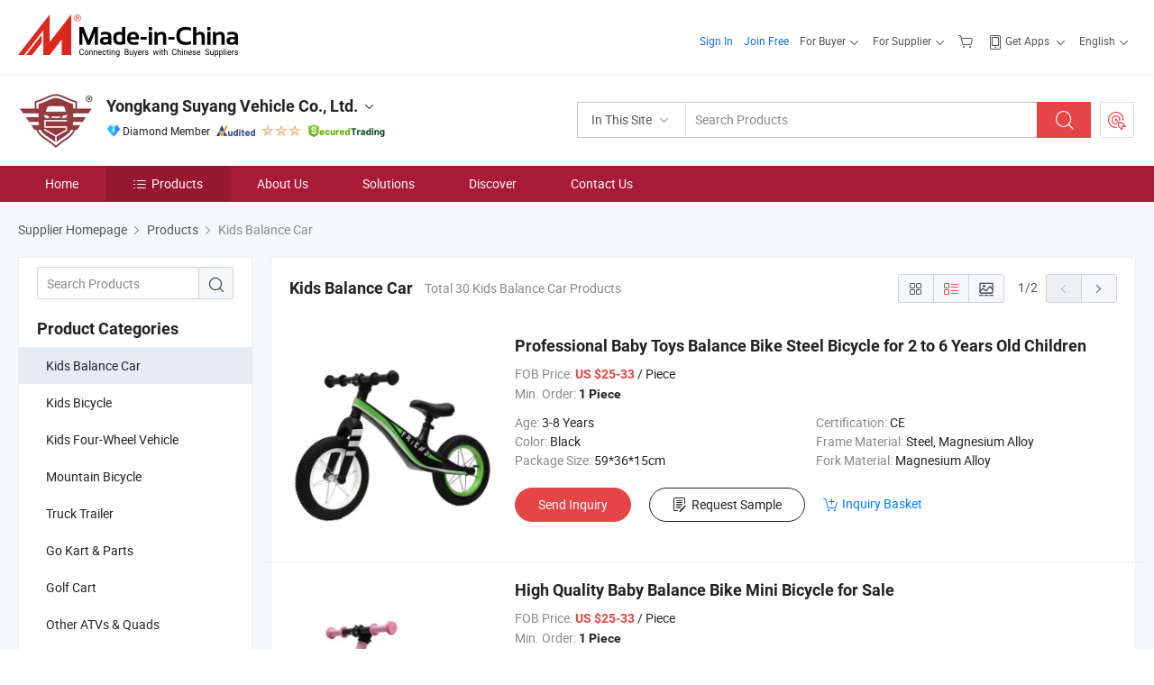

--- FILE ---
content_type: text/html;charset=UTF-8
request_url: https://suyang.en.made-in-china.com/product-catalog/Kids-Balance-Car-1.html
body_size: 25020
content:
<!DOCTYPE html>
<html lang="en">
<head>
            <title>Kids Balance Car - Yongkang Suyang Vehicle Co., Ltd. - page 1.</title>
        <meta content="text/html; charset=utf-8" http-equiv="Content-Type"/>
    <link rel="dns-prefetch" href="//www.micstatic.com">
    <link rel="dns-prefetch" href="//image.made-in-china.com">
    <link rel="preconnect" href="//www.micstatic.com">
    <link rel="preconnect" href="//image.made-in-china.com">
    <link rel="dns-prefetch" href="//www.made-in-china.com">
    <link rel="preconnect" href="//www.made-in-china.com">
    <link rel="dns-prefetch" href="//pylon.micstatic.com">
    <link rel="dns-prefetch" href="//expo.made-in-china.com">
    <link rel="dns-prefetch" href="//world.made-in-china.com">
    <link rel="dns-prefetch" href="//pic.made-in-china.com">
    <link rel="dns-prefetch" href="//fa.made-in-china.com">
    <meta name="viewport" content="initial-scale=1.0,user-scalable=no,maximum-scale=1,width=device-width">
    <meta name="format-detection" content="telephone=no">
            <meta name="Keywords" content="Kids Balance Car, Professional Baby Toys Balance Bike Steel Bicycle for 2 to 6 Years Old Children, China Kids Balance Car"/>
            <meta name="Description"
              content="China Kids Balance Car catalog of Professional Baby Toys Balance Bike Steel Bicycle for 2 to 6 Years Old Children, High Quality Baby Balance Bike Mini Bicycle for Sale provided by China manufacturer - Yongkang Suyang Vehicle Co., Ltd., page1."/>
            <meta http-equiv="X-UA-Compatible" content="IE=Edge, chrome=1"/>
    <meta name="renderer" content="webkit"/>
            <link rel="canonical" href="https://suyang.en.made-in-china.com/product-catalog/Kids-Balance-Car-1.html"/>
            <link rel="next" href="https://suyang.en.made-in-china.com/product-catalog/Kids-Balance-Car-2.html"/>
            <link rel="alternate" media="only screen and (max-width:640px)" href="https://m.made-in-china.com/company-suyang/productlist.html">
    <link type="text/css" rel="stylesheet" href="https://www.micstatic.com/athena/2017/css/global/global_8c4df53f.css" />
    <link rel="stylesheet" type="text/css" href="https://www.micstatic.com/athena/2017/css/pages/product/prodList_7fe51bfe.css" media="all"/>
<!-- Polyfill Code Begin --><script chaset="utf-8" type="text/javascript" src="https://www.micstatic.com/polyfill/polyfill-simplify_eb12d58d.js"></script><!-- Polyfill Code End --></head>
    <body class="theme-01 J-ATF" probe-clarity="false" >
        <div style="position:absolute;top:0;left:0;width:1px;height:1px;overflow:hidden">
        </div>
        <input type="hidden" name="user_behavior_trace_id" id="user_behavior_trace_id" value="1jfjnn8n5089l"/>
        <input type="hidden" value="productList">
        <input type="hidden" id="loginUserName" value="suyang"/>
        <input type="hidden" id="J-is-showroom" value="1"> <div class="pad-header-mark J-header-mark"></div>
<div class="m-header m-search-gray pad-header">
    <div class="grid">
        <div class="m-header-row">
<div class="m-logo-wrap">
                            <a ads-data="st:45" href="//www.made-in-china.com/" title="Manufacturers & Suppliers" class="m-logo"></a>
                </div>
            <div class="m-header-menu pad-header-menu J-menu-wrap">
                <div class="pad-header-menu-top J-menu-close">
                    <i class="ob-icon icon-delete"></i>Menu
                </div>
<input type="hidden" class="J-top-userType" value="">
<div class="fl pad-header-menu-item pad-header-loginInfo J-top-loginInfo J-tab-trigger">
    <div class="pad-header-unlogin J-top-unlogin">
        <div class="m-header-menu-item">
            <a fun-login rel="nofollow" href="https://login.made-in-china.com/sign-in/" ads-data="t:51,c:1,a:2" class="m-header-menu-title link-blue pad-header-sign-btn J-top-signIn J-sign-in ">Sign In</a>
        </div>
                <div class="m-header-menu-item">
            <a fun-join rel="nofollow" href="//membercenter.made-in-china.com/join/" ads-data="t:51,c:1,a:1" class="m-header-menu-title link-blue pad-header-join-btn">Join Free</a>
        </div>
    </div>
    <div faw-module="top_function" class="m-header-menu-item m-header-select pad-header-logged J-top-logged" style="display:none">
        <a ads-data="st:100" rel="nofollow" href="//membercenter.made-in-china.com/member/main/" class="m-header-menu-title m-header-select-title link-blue pad-hide"><span class="J-top-username "></span> <em class="num J-messageTotal"></em></a>
        <span class="m-header-menu-title m-header-select-title pc-hide pad-show pad-acount-txt">My Account<i class="ob-icon icon-down"></i><em class="num J-messageTotal"></em></span>
        <ul class="m-header-option-list J-userFeature ">
            <li class="m-header-option m-header-option-with-num pc-hide pad-show pad-acount-link">
                <a rel="nofollow" href="//membercenter.made-in-china.com/member/main/" class="link-blue"><span class="J-top-username "></span></a>
            </li>
            <li class="m-header-option-gap pc-hide pad-show"></li>
            <li class="m-header-option m-header-option-with-num J-top-inquiry">
                <a rel="nofollow" href="//membercenter.made-in-china.com/message/index.html#inbox" data-unRead="//membercenter.made-in-china.com/message/index.html#inbox..filterType=1">New Message(s) <em class="num J-num">0</em></a>
            </li>
            <li class="m-header-option m-header-option-with-num J-supplier J-top-rfq" style="display:none">
                <a rel="nofollow" href="//membercenter.made-in-china.com/quotationmanage.do?xcase=receivedRfq">Unquoted Sourcing Request(s) <em class="num J-num">0</em></a>
            </li>
            <li class="m-header-option m-header-option-with-num J-buyer J-top-rfq" style="display:none">
                <a rel="nofollow" href="//purchase.made-in-china.com/rfq/quotationCompare" data-unRead="//purchase.made-in-china.com/rfq/quotationCompare?buyerReadFlag=0">New Quote(s) of Sourcing Request <em class="num J-num">0</em></a>
            </li>
                            <li class="m-header-option J-supplier" style="display:none">
                    <a rel="nofollow" href="//membercenter.made-in-china.com/product.do?xcase=list">Manage Products</a>
                </li>
                <li class="m-header-option J-supplier J-top-editor" style="display:none">
                    <a rel="nofollow" href="//editor.made-in-china.com/">Edit My Showroom</a>
                </li>
                        <li class="m-header-option-gap"></li>
            <li class="m-header-option">
                <a fun-exit rel="nofollow" href="https://login.made-in-china.com/logon.do?xcase=doLogout" class="J-top-signOut">Sign Out</a>
            </li>
        </ul>
    </div>
</div>
<script>
        var __IS_USER_LOGED__ =  false ;
</script>                <div class="m-header-menu-gap"></div>
<div class="m-header-menu-item m-header-select pad-header-menu-item J-tab-trigger">
    <span class="m-header-menu-title m-header-select-title">For Buyer<i class="ob-icon icon-down"></i></span>
    <ul class="m-header-option-list m-header-option-list-left m-header-option-cwp pad-header-option-cwp">
        <li class="m-header-option-col">
            <dl>
                <dt class="m-header-option-caption">Search Products &amp; Suppliers</dt>
                <dd class="m-header-option">
                    <a ads-data="t:51,c:1,a:6" href="//www.made-in-china.com/prod/catlist/" target="_blank">Product Directory</a>
                </dd>
                <dd class="m-header-option">
                    <a ads-data="t:51,c:1,a:10" href="//www.made-in-china.com/suppliers-discovery/" target="_blank">Supplier Discovery</a>
                </dd>
                <dd class="m-header-option">
                    <a rel="nofollow" ads-data="t:51,c:1,a:7" href="//purchase.made-in-china.com/trade-service/quotation-request.html?source=1" target="_blank">Post Sourcing Request</a>
                </dd>
            </dl>
            <dl class="m-header-option-gap"></dl>
            <dl>
                <dt class="m-header-option-caption">Sourcing Solutions</dt>
                <dd class="m-header-option">
                    <a rel="nofollow" href="//www.made-in-china.com/industry-channels/" target="_blank">Source from Industry Hubs</a>
                </dd>
                <dd class="m-header-option">
                    <a rel="nofollow" href="//custom.made-in-china.com/" target="_blank">Customize Your Products</a>
                </dd>
                <dd class="m-header-option">
                    <a rel="nofollow" href="https://mei.made-in-china.com/" target="_blank">MEI Awards-Winning Products</a>
                </dd>
                <dd class="m-header-option">
                    <a rel="nofollow" href="https://expo.made-in-china.com/" target="_blank">Smart Expo</a>
                </dd>
            </dl>
            <dl class="m-header-option-gap"></dl>
        </li>
        <li class="m-header-option-col">
            <dl>
                <dt class="m-header-option-caption">Service</dt>
                <dd class="m-header-option">
                    <a rel="nofollow" href="//www.made-in-china.com/help/how-to-source-products-on-made-in-china-com.html" target="_blank">New User Guide</a>
                </dd>
                <dd class="m-header-option">
                    <a rel="nofollow" ads-data="t:64" href="//www.made-in-china.com/product-alert/" target="_blank">Product Alert</a>
                </dd>
                <dd class="m-header-option">
                    <a rel="nofollow" href="//www.made-in-china.com/audited-suppliers/for-buyers/" target="_blank">Supplier Audit Report</a>
                </dd>
                <dd class="m-header-option">
                    <a rel="nofollow" href="//sourcing.made-in-china.com/tradeservice/private-sourcing-meetings.html" target="_blank">Meet Suppliers</a>
                </dd>
                <dd class="m-header-option">
                    <a rel="nofollow" href="//trading.made-in-china.com/hellobuyer" target="_blank">Secured Trading Service</a>
                </dd>
                <dd class="m-header-option">
                    <a rel="nofollow" href="//www.made-in-china.com/aboutus/contact/" target="_blank">Contact Us</a>
                </dd>
            </dl>
                            <dl class="m-header-option-gap"></dl>
                <dl>
                    <dt class="m-header-option-caption">Quick Links</dt>
                    <dd class="m-header-option" name="${userName}">
                        <a rel="nofollow" href="//purchase.made-in-china.com/favorite/product">My Favorites</a>
                    </dd>
                                            <dd class="m-header-option">
                            <a rel="nofollow" href="//www.made-in-china.com/browsing-history/">Recent Visit History</a>
                        </dd>
                                    </dl>
                    </li>
    </ul>
</div>
                <div class="m-header-menu-gap"></div>
<script>
    var __supplierFeatureIsShowCn = false;
    </script><b id="J-supplierFeature-container" class="sf-placeholder"></b>
                <div class="m-header-menu-gap"></div>
                <div class="m-header-menu-item m-header-menu-basket pad-header-menu-item">
<a fun-inbasket rel="nofollow" href="//www.made-in-china.com/inquiry-basket/" title="Inquiry Basket" ads-data="t:51,c:1,a:16,st:41">
	<i class="ob-icon icon-cart"></i>
	<span class="m-header-basket-text">Inquiry Basket</span>
	<em class="num-basket J-top-basketNum"></em>
</a>
</div>
                <div class="m-header-menu-gap"></div>
<div class="m-header-menu-item m-header-menu-app pad-header-menu-item">
            <a class="J-header-app-link m-header-app-title" ads-data="st:26" rel="nofollow" href="//www.made-in-china.com/special/forbuyerapp/"><i class="ob-icon icon-phone"></i>
                            Get Apps
                        <i class="ob-icon icon-down"></i>
        </a>
        <div class="m-header-app-popup">
            <div class="m-header-app-popup-title">Download App!</div>
            <div class="m-header-app-popup-text">Explore App Exclusive Discounts</div>
            <div class="m-header-app-popup-left"></div>
            <div class="m-header-app-popup-right">
                <a class="m-header-app-popup-google" href="//www.made-in-china.com/mobile/forbuyerapp-android?referrer=utm_source%3Dmic%26utm_medium%3Dgoogle_play%26utm_campaign%3D-1"></a>
                <a class="m-header-app-popup-store" href="//www.made-in-china.com/mobile/forbuyerapp-iphone?utm_source=mic&utm_medium=apple_store&utm_campaign=-1"></a>
            </div>
        </div>
    </div>
                <div class="m-header-menu-gap"></div>
<div class="m-header-menu-item m-header-select pad-header-menu-item J-tab-trigger">
    <span class="m-header-menu-title m-header-select-title">English<i class="ob-icon icon-down"></i></span>
    <ul class="m-header-option-list m-header-option-list-left m-header-option-list-lan">
                                                                            <li class="m-header-option"><a rel="nofollow" href="https://es.made-in-china.com/co_suyang/product_group_s_s_1.html">Español</a></li>
                                                                                    <li class="m-header-option"><a rel="nofollow" href="https://pt.made-in-china.com/co_suyang/product_group_s_s_1.html">Português</a></li>
                                                                                    <li class="m-header-option"><a rel="nofollow" href="https://fr.made-in-china.com/co_suyang/product_group_s_s_1.html">Français</a></li>
                                                                                    <li class="m-header-option"><a rel="nofollow" href="https://ru.made-in-china.com/co_suyang/product_group_s_s_1.html">Русский язык</a></li>
                                                                                    <li class="m-header-option"><a rel="nofollow" href="https://it.made-in-china.com/co_suyang/product_group_s_s_1.html">Italiano</a></li>
                                                                                    <li class="m-header-option"><a rel="nofollow" href="https://de.made-in-china.com/co_suyang/product_group_s_s_1.html">Deutsch</a></li>
                                                                                    <li class="m-header-option"><a rel="nofollow" href="https://nl.made-in-china.com/co_suyang/product_group_s_s_1.html">Nederlands</a></li>
                                                                                    <li class="m-header-option"><a rel="nofollow" href="https://sa.made-in-china.com/co_suyang/product_group_s_s_1.html">العربية</a></li>
                                                                                    <li class="m-header-option"><a rel="nofollow" href="https://kr.made-in-china.com/co_suyang/product_group_s_s_1.html">한국어</a></li>
                                                                                    <li class="m-header-option"><a rel="nofollow" href="https://jp.made-in-china.com/co_suyang/product_group_s_s_1.html">日本語</a></li>
                                                                                    <li class="m-header-option"><a rel="nofollow" href="https://hi.made-in-china.com/co_suyang/product_group_s_s_1.html">हिन्दी</a></li>
                                                                                    <li class="m-header-option"><a rel="nofollow" href="https://th.made-in-china.com/co_suyang/product_group_s_s_1.html">ภาษาไทย</a></li>
                                                                                    <li class="m-header-option"><a rel="nofollow" href="https://tr.made-in-china.com/co_suyang/product_group_s_s_1.html">Türkçe</a></li>
                                                                                    <li class="m-header-option"><a rel="nofollow" href="https://vi.made-in-china.com/co_suyang/product_group_s_s_1.html">Tiếng Việt</a></li>
                                                                                    <li class="m-header-option"><a rel="nofollow" href="https://id.made-in-china.com/co_suyang/product_group_s_s_1.html">Bahasa Indonesia</a></li>
                                        </ul>
</div>
            </div>
            <div class="pad-menu-entry pad-show J-menu-entry">
                <i class="micon">&#xe06b;</i> Menu
            </div>
            <span class="pad-menu-verticalLine"></span>
            <div class="pad-search-entry J-search-entry">
                <i class="micon">&#xe040;</i>
            </div>
        </div>
        <div class="m-header-row layout-2-wings m-search-rfq pad-search-bar">
            <div class="layout-body-wrap pad-search-wrap J-pad-search-bar">
                <div class="layout-body pad-search-body">
<div class="m-search-bar layout-2-wings m-search-bar-long-option" id="J-search-new-flag">
    <form faw-form fun-search-form name="searchForm" method="get"
                                                action="//www.made-in-china.com/productdirectory.do?subaction=hunt&style=b&mode=and&code=0&comProvince=nolimit&order=0&isOpenCorrection=1&org=top"
                                                >
        <div class="m-search-input-wrap layout-body-wrap">
            <div class="layout-body J-inputWrap">
                <input faw-form-trace type="text" name="word" value="" class="m-search-input J-m-search-input"
                                                                                            placeholder="Search Products" data-suggest="product"
                                                                   autocomplete="off" x-webkit-speech="x-webkit-speech" />
                            <input type="hidden" name="subaction" value="hunt" />
            <input type="hidden" name="style" value="b" />
            <input type="hidden" name="mode" value="and" />
            <input type="hidden" name="code" value="0" />
            <input type="hidden" name="comProvince" value="nolimit" />
            <input type="hidden" name="order" value="0" />
            <input type="hidden" name="isOpenCorrection" value="1" />
            <input type="hidden" name="org" value="top" />
                <div class="m-search-tips-wrap">
    <div class="m-search-tips-list J-searchHistory">
    </div>
</div>
                <div class="m-search-tips-wrap">
    <div class="m-search-tips-list J-searchSuggest"></div>
</div>
            </div>
        </div>
        <div class="layout-wing-left">
            <div class="m-search-select J-searchType">
                <select faw-form-trace name="searchType" style="display:none;">
                                        <option value="3"  placeholder="Search Products"
                        data-width="120"
                        data-action="/product/keywordSearch">In This Site</option>
                    <option value="0"  placeholder="Search Products"
                        data-width="192"
                        data-action="//www.made-in-china.com/productdirectory.do?subaction=hunt&style=b&mode=and&code=0&comProvince=nolimit&order=0&isOpenCorrection=1&org=top">On Made-in-China.com</option>
                                    </select>
                <div class="m-search-select-title">
                                                                        <span>On Made-in-China.com</span>
                         <i class="ob-icon icon-down"></i>
                                    </div>
                <dl class="m-search-option-list"></dl>
            </div>
        </div>
        <div class="layout-wing-right">
            <div class="m-search-btn-wrap">
                <button type="submit" class="m-search-btn J-m-search-btn"><i class="ob-icon icon-search"></i></button>
            </div>
        </div>
    </form>
    <input type="hidden" class="J-is-supplier-self" value="0" />
    <input type="hidden" class="J-is-offer" value="0" />
            <input type="hidden" id="viewType" name="viewType" value="0"/>
    </div>
                    <div class="pad-search-close J-search-close">
                        <i class="micon">&#xe00c;</i>
                    </div>
                </div>
            </div>
            <div class="layout-wing-right pad-sourcing-request J-pad-rfq-wrap">
                <a fun-rfq href="//purchase.made-in-china.com/trade-service/quotation-request.html?source=1" rel="nofollow" id="headRfqList" class="m-rfq">
    <i class="ob-icon icon-purchase"></i>Post Sourcing Request</a>
            </div>
        </div>
    </div>
</div> 
<div class="sr-comInfo">
	        <div class="sr-layout-wrap">
			                <div class="sr-comInfo-logo">
					<a href="https://suyang.en.made-in-china.com" title="Yongkang Suyang Vehicle Co., Ltd.">
						<img src="//www.micstatic.com/athena/img/transparent.png" data-original="//image.made-in-china.com/206f0j00HETUyRMcvGbC/Yongkang-Suyang-Vehicle-Co-Ltd-.webp" alt="Yongkang Suyang Vehicle Co., Ltd.">
					</a>
                </div>
            <div class="sr-comInfo-r">
                <div class="sr-comInfo-title J-title-comName">
                    <div class="title-txt">
						                            <a href="https://suyang.en.made-in-china.com" >Yongkang Suyang Vehicle Co., Ltd.</a>
                                                                        <i class="ob-icon icon-down"></i>
                    </div>
					 <div class="sr-comInfo-details J-comInfo-details">
                        <div class="details-cnt">
                            <div class="cf">
                                    <div class="detail-col col-1">
                                        <div class="detail-address">
                                            <i class="ob-icon icon-coordinate"></i>
                                            Zhejiang, China
                                        </div>
										                                            <div class="detail-address-map showLocation">
                                                <div class="showLocation-content" style="display:block;">
                                                    <div class="showLocation-map"></div>
                                                    <div class="showLocation-arrow showLocation-arrow-top"></div>
                                                    <div class="showLocation-mark animate-start showLocation-Zhejiang"></div>
                                                </div>
                                            </div>
										                                    </div>
                                    <div class="detail-col col-2">
                                        <div class="detail-infos">
                                                                                                                                                                                                                                                                                                                                                                                            <div class="info-item">
                                                        <div class="info-label">
                                                              <i class="ob-icon icon-yes2"></i>Business Type:
                                                        </div>
                                                        <div class="info-fields">
                                                                                                                                                                                                                                                                                                                                    Manufacturer/Factory &amp; Trading Company
                                                                                                                                                                                                                                                        </div>
                                                    </div>
                                                                                                                                                                                                            <div class="info-item">
                                                        <div class="info-label">
                                                              <i class="ob-icon icon-yes2"></i>Main Products:
                                                        </div>
                                                        <div class="info-fields">
                                                                                                                                                                                                                                                                                                                                                                                                                                                                                                                                                                                                                                                                                                                                            <a href="javascript:void(0)" rel="nofollow" class="J-searchProdsByKeyWord"
                                                                                       cz-value="Go kart">Go kart</a>
                                                                                                                                                                                                                                                                                                                                                                                                ,
                                                                                                                                                                                                                                                                                                                                                                                                        <a href="javascript:void(0)" rel="nofollow" class="J-searchProdsByKeyWord"
                                                                                       cz-value="ATV">ATV</a>
                                                                                                                                                                                                                                                                                                                                                                                                ,
                                                                                                                                                                                                                                                                                                                                                                                                        <a href="javascript:void(0)" rel="nofollow" class="J-searchProdsByKeyWord"
                                                                                       cz-value="Golf cart">Golf cart</a>
                                                                                                                                                                                                                                                                                                            <form id="searchProdsByKeyword" name="searchInKeywordList" method="get" action="/product/keywordSearch">
    <input type="hidden" id="keyWord4Search" name="searchKeyword" value="" />
    <input type="hidden" id="viewType" name="viewType" value="0" /> 
</form>
                                                                                                                                                                                                                                                        </div>
                                                    </div>
                                                                                                                                                                                                            <div class="info-item">
                                                        <div class="info-label">
                                                              <i class="ob-icon icon-yes2"></i>Year of Establishment:
                                                        </div>
                                                        <div class="info-fields">
                                                                                                                                                                                                                                                                                                                                    2017-07-06
                                                                                                                                                                                                                                                        </div>
                                                    </div>
                                                                                                                                                                                                            <div class="info-item">
                                                        <div class="info-label">
                                                              <i class="ob-icon icon-yes2"></i>Number of Employees:
                                                        </div>
                                                        <div class="info-fields">
                                                                                                                                                                                                                                                                                                                                    30
                                                                                                                                                                                                                                                        </div>
                                                    </div>
                                                                                                                                                                                                            <div class="info-item">
                                                        <div class="info-label">
                                                            Address:
                                                        </div>
                                                        <div class="info-fields">
                                                                                                                                                                                                                                                                                                                                    11 Meiling Road, Chengxi New District, Jinhua, Zhejiang, China
                                                                                                                                                                                                                                                        </div>
                                                    </div>
                                                                                                                                    </div>
                                    </div>
																		                                        <div class="detail-col col-1">
                                            <div class="detail-infos">
																									<div class="info-item">
																													<i class="ob-icon icon-yes2"></i>Sample Available
														                                                    </div>
																									<div class="info-item">
																																																											  <a href="https://www.made-in-china.com/BookFactoryTour/cbMmgVZjlADd" target="_blank" rel="nofollow"><i class="ob-icon icon-shop"></i>Visit My Factory</a>
															                                                                                                            </div>
																									<div class="info-item">
														                                                            <i class="ob-icon" style="width:16px; height: 16px; background:url('https://www.micstatic.com/common/img/logo/icon-deal.png?_v=1768815465656') no-repeat;background-size: contain; top: 2px;"></i> Secured Trading Service
                                                                                                            </div>
												                                                                                                <div class="average-response-time J-response-time" style="display: none" data-tradeGmvEtcShowFlag="true">
                                                    <span class="response-time-title">Average Response Time:</span><div class="response-time-data J-response-time-data"></div>
                                                </div>
                                                                                            </div>
                                        </div>
									                                </div>
																											<p class="detail-intro">Mini Buggy manufacturer / supplier in China, offering 1500W Electric off Road Commercial Racing Cheap 4 Wheel 2 Seater Mini Jeep Car for Adult Teenager Outside for Sale, 3000W 48V Electric off Road Commercial Racing Pedal Drift Cheap Adult Go Kart Outside with Brushless Motor for Sale, 2000W 36V Electric off Road Commercial Racing Pedal Drift Cheap Teenager Go Kart Outside with Brushless Motor for Sale and so on.</p>
																	                            </div>
                            <div class="details-footer">
                                <a target="_blank" href="https://www.made-in-china.com/sendInquiry/shrom_cbMmgVZjlADd_cbMmgVZjlADd.html?plant=en&from=shrom&type=cs&style=2&page=p_list" class="option-item" rel="nofollow">
                                    Send Inquiry </a>
                                <b class="tm3_chat_status" lan="en" tmlan="en" dataId="cbMmgVZjlADd_cbMmgVZjlADd_3" inquiry="https://www.made-in-china.com/sendInquiry/shrom_cbMmgVZjlADd_cbMmgVZjlADd.html?plant=en&from=shrom&type=cs&style=2&page=p_list" processor="chat" cid="cbMmgVZjlADd" style="display:none"></b>
                            </div>
                        </div>
                </div>
				<div class="sr-comInfo-sign">
					                        <div class="sign-item" id="member-since">
                                                                                                <i class="item-icon icon-diamond"></i> <span class="sign-item-text">Diamond Member</span>
                                                                                        <div class="J-member-since-tooltip" style="display: none">
                                                                    <i class="item-icon icon-diamond"></i>Diamond Member <span class="txt-year">Since 2021</span>
                                                                                                    <div>Suppliers with verified business licenses</div>
                            </div>
                        </div>
					                        <div class="sign-item as-logo-new J-tooltip-ele" data-title="Audited by an independent third-party inspection agency" data-placement="top">
                            <img src="https://www.micstatic.com/common/img/icon-new/as_32.png?_v=1768815465656" alt="Audited Supplier">
                                                            <span class="sign-item-text txt-as">Audited Supplier</span>
                                                    </div>
					                                            <span class="sign-item icon-star J-tooltip-ele" data-title="Supplier Capability Index: out of 5 stars" data-placement="top">
                                                                                                <img src="https://www.micstatic.com/common/img/icon-new/star-light.png?_v=1768815465656" alt="">
                                                                    <img src="https://www.micstatic.com/common/img/icon-new/star-light.png?_v=1768815465656" alt="">
                                                                    <img src="https://www.micstatic.com/common/img/icon-new/star-light.png?_v=1768815465656" alt="">
                                                                                    </span>
                                                                <div class="sign-item J-tooltip-ele" data-title="Enjoy trading protection from Made-in-China.com">
                            <img src="https://www.micstatic.com/common/img/icon-new/trade-long.png?_v=1768815465656" alt="Secured Trading Service" />
                        </div>
                                    </div>
            </div>
        </div>
	</div> <div class="sr-nav-wrap">
	<div class="sr-nav J-nav-fix">
        <div class="sr-layout-wrap" faw-module="Navigation_Bar" faw-exposure>
            <ul class="sr-nav-main">
    			    				    					<li class="sr-nav-item ">
                            <a href="https://suyang.en.made-in-china.com" class="sr-nav-title " ads-data="">
																Home </a>
                        </li>
    				    			    				    					<li class="sr-nav-item selected ">
                            <a href="https://suyang.en.made-in-china.com/product-list-1.html" class="sr-nav-title" ads-data="">
                                <i class="ob-icon icon-category"></i>Products </a>
                            <div class="sr-nav-sub cf">
    																										<div class="sr-nav-sub-li">
											<a href="https://suyang.en.made-in-china.com/product-catalog/Kids-Balance-Car-1.html" class="sr-nav-sub-title "
												 style="display: " ads-data="">
																								Kids Balance Car
											</a>
										</div>
    																										<div class="sr-nav-sub-li">
											<a href="https://suyang.en.made-in-china.com/product-catalog/Kids-Bicycle-1.html" class="sr-nav-sub-title "
												 style="display: " ads-data="">
																								Kids Bicycle
											</a>
										</div>
    																										<div class="sr-nav-sub-li">
											<a href="https://suyang.en.made-in-china.com/product-catalog/Kids-Four-Wheel-Vehicle-1.html" class="sr-nav-sub-title "
												 style="display: " ads-data="">
																								Kids Four-Wheel Vehicle
											</a>
										</div>
    																										<div class="sr-nav-sub-li">
											<a href="https://suyang.en.made-in-china.com/product-catalog/Mountain-Bicycle-1.html" class="sr-nav-sub-title "
												 style="display: " ads-data="">
																								Mountain Bicycle
											</a>
										</div>
    																										<div class="sr-nav-sub-li">
											<a href="https://suyang.en.made-in-china.com/product-catalog/Truck-Trailer-1.html" class="sr-nav-sub-title "
												 style="display: " ads-data="">
																								Truck Trailer
											</a>
										</div>
    																										<div class="sr-nav-sub-li">
											<a href="https://suyang.en.made-in-china.com/product-catalog/Go-Kart-1.html" class="sr-nav-sub-title "
												 style="display: " ads-data="">
																								Go Kart &amp; Parts
											</a>
										</div>
    																										<div class="sr-nav-sub-li">
											<a href="https://suyang.en.made-in-china.com/product-catalog/Golf-Cart-1.html" class="sr-nav-sub-title "
												 style="display: " ads-data="">
																								Golf Cart
											</a>
										</div>
    																										<div class="sr-nav-sub-li">
											<a href="https://suyang.en.made-in-china.com/product-catalog/ATV-Quad-1.html" class="sr-nav-sub-title "
												 style="display: " ads-data="">
																								Other ATVs &amp; Quads
											</a>
										</div>
    																										<div class="sr-nav-sub-li">
											<a href="https://suyang.en.made-in-china.com/product-catalog/Quad-ATV-Parts-1.html" class="sr-nav-sub-title "
												 style="display: " ads-data="">
																								Quad &amp; ATV Parts
											</a>
										</div>
    																										<div class="sr-nav-sub-li">
											<a href="https://suyang.en.made-in-china.com/product-catalog/Recreation-and-Utility-ATV-1.html" class="sr-nav-sub-title "
												 style="display: " ads-data="">
																								Recreation and Utility ATV
											</a>
										</div>
    																										<div class="sr-nav-sub-li">
											<a href="https://suyang.en.made-in-china.com/product-list-1.html" class="sr-nav-sub-title "
												 style="display: " ads-data="">
																								All Categories
											</a>
										</div>
    																										<div class="sr-nav-sub-li">
											<a href="/Product-Catalogs/" class="sr-nav-sub-title "
												 style="display: " ads-data="">
																									<i class="ob-icon icon-pdf"></i>
																								Product Catalogs
											</a>
										</div>
    																										<div class="sr-nav-sub-li">
											<a href="https://suyang.en.made-in-china.com/featured-list/online-trading-products.html" class="sr-nav-sub-title nowrap"
												 style="display: " ads-data="">
																								Secured Trading Service
																									<span class="flag-new">New</span>
											</a>
										</div>
    							                            </div>
                        </li>
    				    			    				    					<li class="sr-nav-item ">
                            <a href="https://suyang.en.made-in-china.com/company-Yongkang-Suyang-Vehicle-Co-Ltd-.html" class="sr-nav-title " ads-data="">
																About Us </a>
                        </li>
    				    			    				    					<li class="sr-nav-item ">
                            <a href="https://suyang.en.made-in-china.com/Solutions/" class="sr-nav-title " ads-data="">
																Solutions </a>
                        </li>
    				    			    				    					<li class="sr-nav-item ">
                            <a href="https://suyang.en.made-in-china.com/Discover.html" class="sr-nav-title sr-nav-discover" ads-data="">
																	<span class="sr-nav-liveFlag" style="display: none;">Live</span>
																Discover </a>
                        </li>
    				    			    				    					<li class="sr-nav-item ">
                            <a href="https://suyang.en.made-in-china.com/contact-info.html" class="sr-nav-title " ads-data="">
																Contact Us </a>
                        </li>
    				    			            </ul>
        </div>
	</div>
 </div>
		        <div class="sr-container J-layout ">
    <div class="J-slidePre-wrapper sr-slidePre-wrapper">
    <div class="slidePre-bg"></div>
    <div class="slidePre-container">
        <div class="slidePre-main">
            <div class="J-slidePre-loading slidePre-loading"></div>
            <div class="slidePre-close J-slidePre-close"><i class="ob-icon icon-delete"></i></div>
            <div class="J-slidePre-content slidePre-content"></div>
        </div>
    </div>
</div>
<script type="text/template" id="J-slideShow">
                <div class="slidePre-slide">
                                        <div class="swiper-container J-slidePre-container">
                                                <div class="swiper-wrapper">
                                                        {{ util.each(dataList, function(item,j){ }}
                            <div class="swiper-slide">
                                <div class="slidePre-image">
                                    {{ if(item.springSalesTagInfo && item.springSalesTagInfo.showLiveTag){ }}
                                    <span class="live-flag"><i></i>Live</span>
                                    {{ } }}
                                    {{ if(item.firstPic550Url){ }}
                                    <a href="{{-item.prodUrl}}" rel="nofollow" title="{{-item.productName}}"><img src="{{-item.firstPic550Url}}" alt="{{-item.productName}}"></a>
                                    {{ }else{ }}
                                    <a href="{{-item.prodUrl}}" rel="nofollow" title="{{-item.productName}}"><img src="https://www.micstatic.com/athena/2017/img/no-photo-300.png?_v=1768815465656" alt="{{-item.productName}}"></a>
                                    {{ } }}
                                </div>
                                <div class="slidePre-product">
                                    <div class="slidePre-product-title sr-proMainInfo-baseInfo-name">
                                        {{ if(item.springSalesTagInfo && item.springSalesTagInfo.showSpringSalesTag) { }}
                                        <div class="special-flag-img"></div>
                                        {{ } }}
                                        {{ if(item.showDealsTag) { }}
                                                                                <a class="deal-activity-flag-img"></a>
                                        {{ } }}
                                        <a href="{{-item.prodUrl}}" title="{{-item.productName}}">{{-item.productName}}</a>
                                        {{ if(item.meiAwards && item.meiAwards.length > 0){ }}
                                            <div class="mei-tag">
                                                <div class="mei-tip-box">
                                                    {{ util.each(item.meiAwards, function(meiAward){ }}

                                                        {{ if(meiAward.awardYear == 2024) { }}
                                                             <div class="mei-award award-{{-meiAward.prodAwardType}}" title="High quality and innovative product selected by famous inspection authorities and industry experts.">
                                                                {{-meiAward.prodAwardDateAndName}}
                                                             </div>
                                                        {{ }else { }}
                                                            <div class="{{-meiAward.awardClass}}" title="High quality and innovative product selected by famous inspection authorities and industry experts.">
                                                                {{-meiAward.prodAwardDateAndName}}
                                                            </div>
                                                        {{ } }}
                                                    {{ }) }}
                                                </div>
                                            </div>
                                        {{ } }}
                                    </div>

                                    {{ if(item.springSalesTagInfo) { }}
                                    <div class="special-flag">
                                        {{ if(item.springSalesTagInfo.showSpecialDiscountTag) { }}
                                        <span class="special-flag-item red">
                                            <i class="ob-icon icon-sale"></i>Special Discount                                            <div class="tip arrow-bottom tip-discount">
                                                 <div class="tip-con">
                                                     <p class="tip-para">Enjoy big discounts</p>
                                                 </div>
                                                 <span class="arrow arrow-out">
                                                     <span class="arrow arrow-in"></span>
                                                 </span>
                                             </div>
                                        </span>
                                        {{ } }}
                                        {{ if(item.springSalesTagInfo.showFreeSampleTag) { }}
                                        <span class="special-flag-item red">
                                            <i class="ob-icon icon-truck"></i>Free Sample                                            <div class="tip arrow-bottom tip-free">
                                                 <div class="tip-con">
                                                     <p class="tip-para">Support free samples</p>
                                                 </div>
                                                 <span class="arrow arrow-out">
                                                     <span class="arrow arrow-in"></span>
                                                 </span>
                                            </div>
                                        </span>
                                        {{ } }}
                                        {{ if(item.springSalesTagInfo.showRapidDispatchTag) { }}
                                        <span class="special-flag-item red">
                                            <i class="ob-icon icon-history"></i>Rapid Dispatch                                            <div class="tip arrow-bottom tip-rapid">
                                                 <div class="tip-con">
                                                     <p class="tip-para">Send out within 15 days</p>
                                                 </div>
                                                 <span class="arrow arrow-out">
                                                     <span class="arrow arrow-in"></span>
                                                 </span>
                                            </div>
                                        </span>
                                        {{ } }}
                                        {{ if(item.springSalesTagInfo.showSoldThousandTag) { }}
                                        <span class="special-flag-item orange">
                                            <i class="ob-icon icon-fire"></i>Sold 10000+                                            <div class="tip arrow-bottom tip-hot">
                                                 <div class="tip-con">
                                                     <p class="tip-para">Hot and trending products</p>
                                                 </div>
                                                 <span class="arrow arrow-out">
                                                     <span class="arrow arrow-in"></span>
                                                 </span>
                                            </div>
                                        </span>
                                        {{ } }}
                                        {{ if(item.springSalesTagInfo.showInstantOrderTag) { }}
                                        <span class="special-flag-item green">
                                            <i class="ob-icon icon-cart-success"></i>Instant Order                                            <div class="tip arrow-bottom tip-instant">
                                                 <div class="tip-con">
                                                     <p class="tip-para">Support online ordering service</p>
                                                 </div>
                                                 <span class="arrow arrow-out">
                                                     <span class="arrow arrow-in"></span>
                                                 </span>
                                            </div>
                                        </span>
                                        {{ } }}
                                        {{ if(item.springSalesTagInfo.showReliableSupplierTag) { }}
                                            <span class="special-flag-item blue">
                                                <i class="ob-icon icon-verification-supplier"></i>Reliable Supplier                                            </span>
                                        {{ } }}
                                        {{ if(item.springSalesTagInfo.showExpoTag) { }}
                                            <span class="special-flag-item azure">
                                                <i class="ob-icon icon-earth"></i>Online Expo                                            </span>
                                        {{ } }}
                                    </div>
                                    {{ } }}

                                    {{ if(item.showDealsTag) { }}
                                                                        <div class="deal-activity-simple-flag">
                                        <span class="deal-activity-flag-item red">
                                            <a class="deal-activity-flag-coupons"><i class="ob-icon icon-coupon"></i>Coupons Available</a>
                                            <div class="tip arrow-top tip-coupons">
                                                 <div class="tip-con">
                                                     <div class="tip-text">Redeem your coupons on the product page</div>
                                                 </div>
                                                 <span class="arrow arrow-out">
                                                     <span class="arrow arrow-in"></span>
                                                 </span>
                                            </div>
                                        </span>
                                        {{ if(item.showDirectSale) { }}
                                        <span class="deal-activity-flag-item purple">
                                            <a class="deal-activity-flag-picked"><i class="ob-icon icon-product-main"></i>Selected Trading Products</a>
                                            <div class="tip arrow-top tip-picked">
                                                 <div class="tip-con">
                                                     <div class="tip-text">Safe payment with TOP suppliers</div>
                                                 </div>
                                                 <span class="arrow arrow-out">
                                                     <span class="arrow arrow-in"></span>
                                                 </span>
                                            </div>
                                        </span>
                                        {{ } }}
                                    </div>
                                    {{ } }}

                                    <div class="slidePre-product-info">
                                        <div class="slide-product-label">Min. Order / Reference FOB Price</div>
                                        <div class="slidePre-product-row cf">
                                            <div class="slidePre-product-col1" title="{{-item.minOrder}}">{{-item.minOrder}}</div>
                                            <div class="slidePre-product-col2 slidePre-product-price" title="{{-item.unitPrice}}">{{-item.unitPrice}}</div>
                                        </div>
                                    </div>
                                    {{ if(item.mainProps){ }}
                                    {{ util.each(Object.keys(item.mainProps), function(prop, i){ }}
                                    <div class="slidePre-product-row cf">
                                        <div class="slidePre-product-col1">{{-prop}}</div>
                                        {{ if(prop == "Port" && item.prodPortProvinceKey){ }}
                                        <div class="slidePre-product-col2 showLocation-dynamic">
                                            <span class=" ">{{-item.mainProps[prop]}} <i class="ob-icon icon-coordinate"></i>
                                            </span>
                                            <div class="showLocation-content">
                                                <div class="showLocation-map"></div>
                                                <div class="showLocation-arrow showLocation-arrow-top"></div>
                                                <div class="showLocation-mark showLocation-{{-item.prodPortProvinceKey}}"></div>
                                            </div>
                                        </div>
                                        {{ }else { }}
                                        <div class="slidePre-product-col2" title="{{-item.mainProps[prop]}}">{{-item.mainProps[prop]}}</div>
                                        {{ } }}
                                    </div>
                                    {{ }) }}
                                    {{ } }}
                                    {{ util.each(item.appendProps, function(item, i){ }}
                                    <div class="slidePre-product-row cf">
                                        <div class="slidePre-product-col1">{{-item.key}}</div>
                                        <div class="slidePre-product-col2" title="{{-item.value}}">{{-item.value}}</div>
                                    </div>
                                    {{ }) }}
                                    <div class="slidePre-product-btn cf">
                                        {{ if(!item.showStartOrder){ }}
                                            <a fun-inquiry-supplier class="btn btn-main" rel="nofollow" href="{{-contactUrl[j]}}" target="_blank">Send Inquiry</a>
                                        {{ }else { }}
                                            <a class="btn btn-main-light half" rel="nofollow" href="{{-contactUrl[j]}}" target="_blank">Send Inquiry</a>
                                            <a class="btn btn-main half J-link-order-trade-from" target="_blank" href="//membercenter.made-in-china.com/newtrade/order/page/buyer-start-order.html?from=7&prodId={{=item.entryProdId}}" rel="nofollow">Start Order</a>
                                        {{ } }}
                                    </div>
                                    <div class="slidePre-product-row">
                                        {{ if(requestUrl[j]){ }}
                                            <div class="act-item">
                                                <a class="half" href="{{-requestUrl[j]}}" target="_blank" rel="nofollow"><i class="ob-icon icon-product"></i> Request Sample</a>
                                            </div>
                                        {{ } }}
                                        {{ if(customUrl[j]){ }}
                                            <div class="act-item">
                                                <a class="half" href="{{-customUrl[j]}}" target="_blank" rel="nofollow"><i class="ob-icon icon-fill"></i> Customized Request</a>
                                            </div>
                                        {{ } }}
                                    </div>
                                </div>
                            </div>
                            {{ }) }}
                        </div>
                    </div>
                </div>
                <div class="slidePre-footer">
                    <span class="J-slidePre-prev slidePre-prev"></span>
                    <span class="J-slidePre-autoplay"><i class="ob-icon icon-pause"></i></span>
                    <span class="J-slidePre-next slidePre-next"></span>
                </div>
</script>    <div class="sr-layout-wrap sr-layout-resp">
        <div class="sr-crumb" itemscope itemtype="https://schema.org/BreadcrumbList">
	<span itemprop="itemListElement" itemscope itemtype="https://schema.org/ListItem">
        <a itemprop="item" href="https://suyang.en.made-in-china.com">
            <span itemprop="name">Supplier Homepage</span>
        </a>
        <meta itemprop="position" content="1">
    </span>
    		<i class="ob-icon icon-right"></i>
	    <span itemprop="itemListElement" itemscope itemtype="https://schema.org/ListItem">
	        <a itemprop="item" href="/product-list-1.html">
	            <span itemprop="name">
											Products	</span>
	        </a>
	        <meta itemprop="position" content="2">
	    </span>
		            <i class="ob-icon icon-right"></i>
			                Kids Balance Car
    </div>
        <div class="sr-layout-nav prodlist-page-nav J-prodlist-page-nav">
    <div class="J-prod-menu-bg prod-menu-bg"></div>
    <div class="sr-layout-block prod-menu">
                    <div class="sr-layout-subblock sr-side-searchBar">
                <form id="searchInKeywordList" class="sr-side-searchBar-wrap obelisk-form" name="searchInKeywordList" method="get" action="/product/keywordSearch">
    <input class="input-text sr-side-searchBar-input" type="text" name="searchKeyword" id="keyWord" placeholder="Search Products" value=""/>
            <input type="hidden" id="viewType" name="viewType" value="0"/>
        <button class="sr-side-searchBar-button" id="SearchForm" type="submit" >
        <i class="ob-icon icon-search"></i>
    </button>
        </form>
</div>
        	    <div class="sr-layout-subblock sr-side-proGroup" faw-module="Prod_group_filter" faw-exposure>
		    	            <div class="sr-txt-title">
                <h2 class="sr-txt-h2">Product Categories</h2>
            </div>
                            <ul class="sr-side-proGroup-list">
                                                                        <li class="selected" >
                                <a ref="nofollow" href="https://suyang.en.made-in-china.com/product-catalog/Kids-Balance-Car-1.html" title="Kids Balance Car" ads-data="">Kids Balance Car</a>
                            </li>
                                                                                                <li >
                                <a ref="nofollow" href="https://suyang.en.made-in-china.com/product-catalog/Kids-Bicycle-1.html" title="Kids Bicycle" ads-data="">Kids Bicycle</a>
                            </li>
                                                                                                <li >
                                <a ref="nofollow" href="https://suyang.en.made-in-china.com/product-catalog/Kids-Four-Wheel-Vehicle-1.html" title="Kids Four-Wheel Vehicle" ads-data="">Kids Four-Wheel Vehicle</a>
                            </li>
                                                                                                <li >
                                <a ref="nofollow" href="https://suyang.en.made-in-china.com/product-catalog/Mountain-Bicycle-1.html" title="Mountain Bicycle" ads-data="">Mountain Bicycle</a>
                            </li>
                                                                                                <li >
                                <a ref="nofollow" href="https://suyang.en.made-in-china.com/product-catalog/Truck-Trailer-1.html" title="Truck Trailer" ads-data="">Truck Trailer</a>
                            </li>
                                                                                                <li >
                                <a ref="nofollow" href="https://suyang.en.made-in-china.com/product-catalog/Go-Kart-1.html" title="Go Kart &amp; Parts" ads-data="">Go Kart &amp; Parts</a>
                            </li>
                                                                                                <li >
                                <a ref="nofollow" href="https://suyang.en.made-in-china.com/product-catalog/Golf-Cart-1.html" title="Golf Cart" ads-data="">Golf Cart</a>
                            </li>
                                                                                                <li >
                                <a ref="nofollow" href="https://suyang.en.made-in-china.com/product-catalog/ATV-Quad-1.html" title="Other ATVs &amp; Quads" ads-data="">Other ATVs &amp; Quads</a>
                            </li>
                                                                                                <li >
                                <a ref="nofollow" href="https://suyang.en.made-in-china.com/product-catalog/Quad-ATV-Parts-1.html" title="Quad &amp; ATV Parts" ads-data="">Quad &amp; ATV Parts</a>
                            </li>
                                                                                                <li >
                                <a ref="nofollow" href="https://suyang.en.made-in-china.com/product-catalog/Recreation-and-Utility-ATV-1.html" title="Recreation and Utility ATV" ads-data="">Recreation and Utility ATV</a>
                            </li>
                                                                                                <li >
                                <a ref="nofollow" href="https://suyang.en.made-in-china.com/product-catalog/Sport-ATV-1.html" title="Sport ATV" ads-data="">Sport ATV</a>
                            </li>
                                                                                                <li >
                                <a ref="nofollow" href="https://suyang.en.made-in-china.com/product-catalog/Off-Road-ATV-1.html" title="Off Road ATV" ads-data="">Off Road ATV</a>
                            </li>
                                                                                                <li >
                                <a ref="nofollow" href="https://suyang.en.made-in-china.com/product-catalog/Youth-ATV-1.html" title="Youth ATV" ads-data="">Youth ATV</a>
                            </li>
                                    </ul>
                                                	    </div>
                <div class="sr-layout-subblock sr-side-proGroup" faw-module="Featured_list" faw-exposure>
            <div class="sr-txt-title">
                <h2 class="sr-txt-h2">Featured List</h2>
            </div>
                                    <ul class="sr-side-proGroup-list">
                                                            <li >
                            <a ref="nofollow" href="/featured-list/online-trading-products.html" ads-data="">
                                <span>Secured Trading Service</span> <span class="flag-new">New</span>
                            </a>
                        </li>
                                    <li >
                        <a ref="nofollow" href="/featured-list/sample-products.html" ads-data=""><span>Sample Available</span></a>
                    </li>
                                                                        <li >
                                <a ref="nofollow" href="/productList?selectedSpotlightId=xEaAcndlTpWD" ads-data=""><span>Hot Products</span></a>
                            </li>
                                                                                                <li >
                                <a ref="nofollow" href="/productList?selectedSpotlightId=JxtAcRZvqYhI" ads-data=""><span>New Arrival</span></a>
                            </li>
                                                                                                <li >
                                <a ref="nofollow" href="/productList?selectedSpotlightId=pQAfXcRdJUWM" ads-data=""><span>Seller Recommendation</span></a>
                            </li>
            </ul>
        </div>
                                    <div class="sr-layout-subblock sr-side-proGroup-cat">
                    <a class="pro-catalogs" ref="nofollow" href="/Product-Catalogs/" ads-data=""><i class="ob-icon icon-pdf"></i>Product Catalogs</a>
                </div>
                                    </div>
        <div class="sr-layout-block contact-block J-contact-fix" faw-module="sendInquiry" faw-exposure>
        <div class="sr-txt-title">
            <h2 class="sr-txt-h2">Contact Supplier</h2>
							<a href="javascript:void(0);" title="Business Card" rel="nofollow" class="title-icon J-show-card" ads-data="st:20,pdid:,pcid:cbMmgVZjlADd"><i class="ob-icon icon-buyer-sourcing" ></i></a>
			        </div>
        <div class="sr-layout-content contact-supplier">
            <div class="sr-side-contSupplier-info">
                <div class="sr-side-contSupplier-pic">
                    <a href="javascript:void(0);">
    					    						<img class="J-contact-img" src="//image.made-in-china.com/336f0j00hERGMmQqYfcA/made-in-china.webp" alt="Avatar">
    					                    </a>
                </div>
                <div class="sr-side-contSupplier-txt">
											<div class="sr-side-contSupplier-name">Mr. Ricky Qi</div>
					    					<div class="sr-side-contSupplier-position">
															General Manager
							                        </div>
					                    <div class="sr-side-contSupplier-chat">
						<b class="tm3_chat_status" lan="en" tmlan="en" dataId="cbMmgVZjlADd_cbMmgVZjlADd_3" inquiry="https://www.made-in-china.com/sendInquiry/shrom_cbMmgVZjlADd_cbMmgVZjlADd.html?plant=en&from=shrom&type=cs&style=2&page=p_list" processor="chat"
						   cid="cbMmgVZjlADd" username="Ricky Qi" domainuserid="cbMmgVZjlADd_00" accountonlinedisplayflag="0" style="display:none"></b>
					</div>
					                    <div class="sr-side-contSupplier-startMeeting">
                        <b class="J-start-meeting" comid="cbMmgVZjlADd" theme="pc-search-list" target="_blank"></b>
					</div>
					                </div>
            </div>
			                <form id="sideInqueryForm" class="form obelisk-form" method="post" target="_blank" action="//www.made-in-china.com/sendInquiry/shrom_cbMmgVZjlADd_cbMmgVZjlADd.html?plant=en&from=shrom&type=cs&style=2&page=p_list&quickpost=1">
						<input type="hidden" id="loginStatu" value="0" />
			<div class="sr-side-contSupplier-field">
    			<textarea class="input-textarea sr-side-contSupplier-message J-side-contSupplier-message" name="content" id="inquiryContent" cols="90" rows="2" placeholder="Enter between 20 to 4,000 characters." maxlength="4000"></textarea>
    		</div>
			<div class="sr-side-contSupplier-field sr-side-contSupplier-emailfield J-contSupplier-email-field">
    			                                    <input class="input-text sr-side-contSupplier-email" name="senderMail" id="J-quick-inquiry-input-side" placeholder="Your email address" value="" />
				    		</div>
            <div class="sr-side-contSupplier-btn cf">
								<input type="hidden" id="sourceReqType" name="sourceReqType" value="GLP" />
                <input type="hidden" name="showRoomQuickInquireFlag" value="1"/>
                <input type="hidden" name="showRoomId" value=""/>
                <input type="hidden" name="compareFromPage" id="compareFromPage" value="1"/>
                <button fun-inquiry-supplier type="submit" class="btn btn-main btn-large" id="sideInquirySend" ads-data="st:5,pdid:,pcid:cbMmgVZjlADd">Send</button>
			    			    	            	            			    			    	            	            								            </div>
            </form>
        </div>
    </div>
</div>
<div class="sr-prodTool-nav fl">
    <div class="sr-prodTool-fix J-prodList-fixed-header">
        <div class="sr-layout-block cf">
            <div class="sr-prodTool-menu"><a href="javascript:;" class="J-show-menu"><i class="ob-icon icon-filter"></i> Product Groups</a></div>
            <div class="sr-prodTool-search">
                                <div class="sr-layout-subblock sr-side-searchBar">
                <form id="searchInKeywordList" class="sr-side-searchBar-wrap obelisk-form" name="searchInKeywordList" method="get" action="/product/keywordSearch">
    <input class="input-text sr-side-searchBar-input" type="text" name="searchKeyword" id="keyWord" placeholder="Search Products" value=""/>
            <input type="hidden" id="viewType" name="viewType" value="0"/>
        <button class="sr-side-searchBar-button" id="SearchForm" type="submit" >
        <i class="ob-icon icon-search"></i>
    </button>
        </form>
</div>
                            </div>
        </div>
    </div>
</div>
        <div class="sr-layout-main prodlist-page-main">
            <div class="sr-layout-block "">
                <div class="sr-layout-subblock prod-result">
                    <form action="/productList" method="get" name="viewExhibition" id="viewExhibition">
  <input type="hidden" id="username" name="username" />
  <input type="hidden" id="pageNumber" name="pageNumber" value="1"/>
  <input type="hidden" id="pageSize" name="pageSize" value="24"/>
  <input type="hidden" id="viewType" name="viewType" value="0"/>
  <input type="hidden" id="isByGroup" name="isByGroup" value="0"/>
  <input type="hidden" name="pageUrlFrom" id="pageUrlFrom" />
  <input type="hidden" id="offerGroupInfo" name="productGroupOrCatId" value="Kids-Balance-Car" />
  <input type="hidden" name="searchKeyword" id="searchKeyword" />
  <input type="hidden" name="searchKeywordSide" id="searchKeywordSide" />
  <input type="hidden" name="searchKeywordList" id="searchKeywordList" />
    <input type="hidden" name="selectedFeaturedType" id="selectedFeaturedType" value="" />
    <input type="hidden" name="selectedSpotlightId" id="selectedSpotlightId" />
  <input type="hidden" name="viewPageSize" id="viewPageSize" value="24"/>
</form>
<div class="cf prod-list-title">
    <div itemscope itemtype="https://schema.org/BreadcrumbList" class="sr-txt-title">
                                        <h1 class="sr-txt-h2">Kids Balance Car</h1>
        <span>
                                                                                                        Total 30 Kids Balance Car Products
        </span>
    </div>
    <div class="prod-result-options cf">
        <div class="prod-result-option fl ">
            <a rel="nofollow" href="javascript:submitSearchByView(1)"><i class="ob-icon icon-gallery"></i>
				<div class="tip arrow-bottom">
                    <div class="tip-con">
                        Gallery View </div>
                    <span class="arrow arrow-out">
                        <span class="arrow arrow-in"></span>
                    </span>
                </div>
			</a>
        </div>
        <div class="prod-result-option fl selected">
            <a rel="nofollow" href="javascript:submitSearchByView(0)"><i class="ob-icon icon-list"></i>
				<div class="tip arrow-bottom">
                    <div class="tip-con">
                        List View </div>
                    <span class="arrow arrow-out">
                        <span class="arrow arrow-in"></span>
                    </span>
                </div>
			</a>
        </div>
                <div class="prod-result-option fl">
            <a rel="nofollow" class="J-slidePre-carrier" href="javascript:void(0)">
               <img src="https://www.micstatic.com/athena/2017/img/slideShow.svg" alt="Slide Show" style="vertical-align: middle;">
				<div class="tip arrow-bottom">
                    <div class="tip-con">
                        Slide Show
                    </div>
                    <span class="arrow arrow-out">
                        <span class="arrow arrow-in"></span>
                    </span>
                </div>
			</a>
        </div>
      <div class="page-number fl">
          <span>1</span>/<span>2</span>
      </div>
                <div class="prod-result-option fl disabled">
              <a title="Go to Previous Page" rel="nofollow"><i class="ob-icon icon-left"></i></a>
          </div>
                <div class="prod-result-option fl">
            <a title="Go to Next Page" rel="nofollow" href="https://suyang.en.made-in-china.com/product-catalog/Kids-Balance-Car-2.html"><i class="ob-icon icon-right"></i></a>
          </div>
      </div>
</div>
                    <div class="sr-layout-content">
                                                                            <div class="prod-result-list prod-image-text-list cf">
            <input type="hidden" id="swiperLazyLoad" value="true"/>
<div class="prod-result-item J-prod-result-item cf" faw-module="Prod_list" faw-exposure data-ProdId="ZwYTjodcGahN" data-prod-tag="" ads-data="pdid:ZwYTjodcGahN,pcid:cbMmgVZjlADd,a:1">
    <div class="prod-item-inner cf">
            <div class="sr-proSlide J-proListSlide-wrapper">
                            <div class="swiper-container J-proListSlide-container">
                                <div class="swiper-wrapper">
                                                                        <div class="swiper-slide J-proListSlide-slide">
                                <div class="prod-image ">
                                                                                                            <a class="J-enlarge-link" href="https://suyang.en.made-in-china.com/product/ZwYTjodcGahN/China-Professional-Baby-Toys-Balance-Bike-Steel-Bicycle-for-2-to-6-Years-Old-Children.html" ads-data="st:8,pdid:ZwYTjodcGahN,pcid:cbMmgVZjlADd,a:1">
                                        <img class="swiper-lazy" src="//www.micstatic.com/athena/img/transparent.png" data-src="//image.made-in-china.com/201f0j00TkQrNzOKYRqD/Professional-Baby-Toys-Balance-Bike-Steel-Bicycle-for-2-to-6-Years-Old-Children.jpg" alt="Professional Baby Toys Balance Bike Steel Bicycle for 2 to 6 Years Old Children">
                                    </a>
                                </div>
                            </div>
                                                    <div class="swiper-slide J-proListSlide-slide">
                                <div class="prod-image ">
                                                                                                            <a class="J-enlarge-link" href="https://suyang.en.made-in-china.com/product/ZwYTjodcGahN/China-Professional-Baby-Toys-Balance-Bike-Steel-Bicycle-for-2-to-6-Years-Old-Children.html" ads-data="st:8,pdid:ZwYTjodcGahN,pcid:cbMmgVZjlADd,a:1">
                                        <img class="swiper-lazy" src="//www.micstatic.com/athena/img/transparent.png" data-src="//image.made-in-china.com/201f0j00QoarnVNhaYbI/Professional-Baby-Toys-Balance-Bike-Steel-Bicycle-for-2-to-6-Years-Old-Children.jpg" alt="Professional Baby Toys Balance Bike Steel Bicycle for 2 to 6 Years Old Children">
                                    </a>
                                </div>
                            </div>
                                                    <div class="swiper-slide J-proListSlide-slide">
                                <div class="prod-image ">
                                                                                                            <a class="J-enlarge-link" href="https://suyang.en.made-in-china.com/product/ZwYTjodcGahN/China-Professional-Baby-Toys-Balance-Bike-Steel-Bicycle-for-2-to-6-Years-Old-Children.html" ads-data="st:8,pdid:ZwYTjodcGahN,pcid:cbMmgVZjlADd,a:1">
                                        <img class="swiper-lazy" src="//www.micstatic.com/athena/img/transparent.png" data-src="//image.made-in-china.com/201f0j00QqTryBORJYoH/Professional-Baby-Toys-Balance-Bike-Steel-Bicycle-for-2-to-6-Years-Old-Children.jpg" alt="Professional Baby Toys Balance Bike Steel Bicycle for 2 to 6 Years Old Children">
                                    </a>
                                </div>
                            </div>
                                                    <div class="swiper-slide J-proListSlide-slide">
                                <div class="prod-image ">
                                                                                                            <a class="J-enlarge-link" href="https://suyang.en.made-in-china.com/product/ZwYTjodcGahN/China-Professional-Baby-Toys-Balance-Bike-Steel-Bicycle-for-2-to-6-Years-Old-Children.html" ads-data="st:8,pdid:ZwYTjodcGahN,pcid:cbMmgVZjlADd,a:1">
                                        <img class="swiper-lazy" src="//www.micstatic.com/athena/img/transparent.png" data-src="//image.made-in-china.com/201f0j00TkarNFOKZUoI/Professional-Baby-Toys-Balance-Bike-Steel-Bicycle-for-2-to-6-Years-Old-Children.jpg" alt="Professional Baby Toys Balance Bike Steel Bicycle for 2 to 6 Years Old Children">
                                    </a>
                                </div>
                            </div>
                                                    <div class="swiper-slide J-proListSlide-slide">
                                <div class="prod-image ">
                                                                                                            <a class="J-enlarge-link" href="https://suyang.en.made-in-china.com/product/ZwYTjodcGahN/China-Professional-Baby-Toys-Balance-Bike-Steel-Bicycle-for-2-to-6-Years-Old-Children.html" ads-data="st:8,pdid:ZwYTjodcGahN,pcid:cbMmgVZjlADd,a:1">
                                        <img class="swiper-lazy" src="//www.micstatic.com/athena/img/transparent.png" data-src="//image.made-in-china.com/201f0j00UoagytFwgGcH/Professional-Baby-Toys-Balance-Bike-Steel-Bicycle-for-2-to-6-Years-Old-Children.jpg" alt="Professional Baby Toys Balance Bike Steel Bicycle for 2 to 6 Years Old Children">
                                    </a>
                                </div>
                            </div>
                                                    <div class="swiper-slide J-proListSlide-slide">
                                <div class="prod-image ">
                                                                                                            <a class="J-enlarge-link" href="https://suyang.en.made-in-china.com/product/ZwYTjodcGahN/China-Professional-Baby-Toys-Balance-Bike-Steel-Bicycle-for-2-to-6-Years-Old-Children.html" ads-data="st:8,pdid:ZwYTjodcGahN,pcid:cbMmgVZjlADd,a:1">
                                        <img class="swiper-lazy" src="//www.micstatic.com/athena/img/transparent.png" data-src="//image.made-in-china.com/201f0j00GoarOpFqaUbD/Professional-Baby-Toys-Balance-Bike-Steel-Bicycle-for-2-to-6-Years-Old-Children.jpg" alt="Professional Baby Toys Balance Bike Steel Bicycle for 2 to 6 Years Old Children">
                                    </a>
                                </div>
                            </div>
                                    </div>
                <div class="sr-proSlide-pager J-proListSlide-pagination"></div>
                                    <div class="sr-proSlide-btn-left J-proListSlide-left">
                        <i class="ob-icon icon-left-big"></i>
                    </div>
                    <div class="sr-proSlide-btn-right J-proListSlide-right">
                        <i class="ob-icon icon-right-big"></i>
                    </div>
                            </div>
        </div>
    <div class="prod-info">
        <h2 class="prod-title">
                                                    <a rel="nofollow" href="https://suyang.en.made-in-china.com/product/ZwYTjodcGahN/China-Professional-Baby-Toys-Balance-Bike-Steel-Bicycle-for-2-to-6-Years-Old-Children.html" ads-data="st:1,pdid:ZwYTjodcGahN,pcid:cbMmgVZjlADd,a:1">Professional Baby Toys Balance Bike Steel Bicycle for 2 to 6 Years Old Children</a>
        </h2>
                    <div class="prod-price">
                <span class="label">FOB Price:</span> <span class="value">US $25-33 </span><span class="unit">/ Piece</span>
            </div>
                            <div class="min-order">
                <span class="label">Min. Order:</span> <span class="value">1 Piece</span>
            </div>
                                                                    <div class="row cf">
                        <div class="col1 ">
                                                            <span class="label">Age:</span> <span class="value">3-8 Years</span>
                                                    </div>
                                                                                                                                                                        <div class="col2 ">
                                                            <span class="label">Certification:</span> <span class="value">CE</span>
                                                    </div>
                    </div>
                                                                                                                            <div class="row cf">
                        <div class="col1 ">
                                                            <span class="label">Color:</span> <span class="value">Black</span>
                                                    </div>
                                                                                                                                                                        <div class="col2 ">
                                                            <span class="label">Frame Material:</span> <span class="value">Steel, Magnesium Alloy</span>
                                                    </div>
                    </div>
                                                                                                                            <div class="row cf">
                        <div class="col1 ">
                                                            <span class="label">Package Size:</span> <span class="value">59*36*15cm</span>
                                                    </div>
                                                                                                                                                                        <div class="col2 ">
                                                            <span class="label">Fork Material:</span> <span class="value">Magnesium Alloy</span>
                                                    </div>
                    </div>
        <div class="row btn-group">
            <a fun-inquiry-product rel="nofollow" class="btn btn-main" href="https://www.made-in-china.com/sendInquiry/prod_ZwYTjodcGahN_cbMmgVZjlADd.html?plant=en&from=shrom&type=cs&style=2&page=p_list" target="_blank" rel="nofollow" ads-data="st:5,pdid:ZwYTjodcGahN,pcid:cbMmgVZjlADd,a:1">
                Send Inquiry </a>
                            <a target="_blank" rel="nofollow" class="btn" href="//www.made-in-china.com/requestSample/prod_ZwYTjodcGahN_cbMmgVZjlADd.html"><i class="ob-icon icon-fill-text"></i>Request Sample</a>
            <input type="hidden" class="J-ContactUs-url" value="//www.made-in-china.com/sendInquiry/prod_ZwYTjodcGahN_cbMmgVZjlADd.html?plant=en&from=shrom&type=cs&style=2&page=p_list"/>
                            <input type="hidden" class="J-CustomizedRequest-url" value=""/>
                                        <input type="hidden" class="J-RequestSample-url" value="//www.made-in-china.com/requestSample/prod_ZwYTjodcGahN_cbMmgVZjlADd.html"/>
                                                            <span class="add-to-basket ZwYTjodcGahN">
                                                                                    <a href="javascript:add2BasketProd('ZwYTjodcGahN', '//image.made-in-china.com/3f2j00TkQrNzOKYRqD/Professional-Baby-Toys-Balance-Bike-Steel-Bicycle-for-2-to-6-Years-Old-Children.jpg')" rel="nofollow" title="Add to inquiry basket to compare." ads-data="st:6,pdid:ZwYTjodcGahN,pcid:cbMmgVZjlADd,a:1"><i class="ob-icon icon-cart-add"></i>Inquiry Basket</a>
                                 </span>
                                    </div>
    </div>
</div>
</div>
          <input type="hidden" id="swiperLazyLoad" value="true"/>
<div class="prod-result-item J-prod-result-item cf" faw-module="Prod_list" faw-exposure data-ProdId="kOLTAxEvvGhV" data-prod-tag="" ads-data="pdid:kOLTAxEvvGhV,pcid:cbMmgVZjlADd,a:2">
    <div class="prod-item-inner cf">
            <div class="sr-proSlide J-proListSlide-wrapper">
                            <div class="swiper-container J-proListSlide-container">
                                <div class="swiper-wrapper">
                                                                        <div class="swiper-slide J-proListSlide-slide">
                                <div class="prod-image ">
                                                                                                            <a class="J-enlarge-link" href="https://suyang.en.made-in-china.com/product/kOLTAxEvvGhV/China-High-Quality-Baby-Balance-Bike-Mini-Bicycle-for-Sale.html" ads-data="st:8,pdid:kOLTAxEvvGhV,pcid:cbMmgVZjlADd,a:2">
                                        <img class="swiper-lazy" src="//www.micstatic.com/athena/img/transparent.png" data-src="//image.made-in-china.com/201f0j00MbsgWcNByYow/High-Quality-Baby-Balance-Bike-Mini-Bicycle-for-Sale.jpg" alt="High Quality Baby Balance Bike Mini Bicycle for Sale">
                                    </a>
                                </div>
                            </div>
                                                    <div class="swiper-slide J-proListSlide-slide">
                                <div class="prod-image ">
                                                                                                            <a class="J-enlarge-link" href="https://suyang.en.made-in-china.com/product/kOLTAxEvvGhV/China-High-Quality-Baby-Balance-Bike-Mini-Bicycle-for-Sale.html" ads-data="st:8,pdid:kOLTAxEvvGhV,pcid:cbMmgVZjlADd,a:2">
                                        <img class="swiper-lazy" src="//www.micstatic.com/athena/img/transparent.png" data-src="//image.made-in-china.com/201f0j00BkSgVZnlyRcJ/High-Quality-Baby-Balance-Bike-Mini-Bicycle-for-Sale.jpg" alt="High Quality Baby Balance Bike Mini Bicycle for Sale">
                                    </a>
                                </div>
                            </div>
                                                    <div class="swiper-slide J-proListSlide-slide">
                                <div class="prod-image ">
                                                                                                            <a class="J-enlarge-link" href="https://suyang.en.made-in-china.com/product/kOLTAxEvvGhV/China-High-Quality-Baby-Balance-Bike-Mini-Bicycle-for-Sale.html" ads-data="st:8,pdid:kOLTAxEvvGhV,pcid:cbMmgVZjlADd,a:2">
                                        <img class="swiper-lazy" src="//www.micstatic.com/athena/img/transparent.png" data-src="//image.made-in-china.com/201f0j00MkspWmOaMfod/High-Quality-Baby-Balance-Bike-Mini-Bicycle-for-Sale.jpg" alt="High Quality Baby Balance Bike Mini Bicycle for Sale">
                                    </a>
                                </div>
                            </div>
                                                    <div class="swiper-slide J-proListSlide-slide">
                                <div class="prod-image ">
                                                                                                            <a class="J-enlarge-link" href="https://suyang.en.made-in-china.com/product/kOLTAxEvvGhV/China-High-Quality-Baby-Balance-Bike-Mini-Bicycle-for-Sale.html" ads-data="st:8,pdid:kOLTAxEvvGhV,pcid:cbMmgVZjlADd,a:2">
                                        <img class="swiper-lazy" src="//www.micstatic.com/athena/img/transparent.png" data-src="//image.made-in-china.com/201f0j00KkZgiGyzffom/High-Quality-Baby-Balance-Bike-Mini-Bicycle-for-Sale.jpg" alt="High Quality Baby Balance Bike Mini Bicycle for Sale">
                                    </a>
                                </div>
                            </div>
                                                    <div class="swiper-slide J-proListSlide-slide">
                                <div class="prod-image ">
                                                                                                            <a class="J-enlarge-link" href="https://suyang.en.made-in-china.com/product/kOLTAxEvvGhV/China-High-Quality-Baby-Balance-Bike-Mini-Bicycle-for-Sale.html" ads-data="st:8,pdid:kOLTAxEvvGhV,pcid:cbMmgVZjlADd,a:2">
                                        <img class="swiper-lazy" src="//www.micstatic.com/athena/img/transparent.png" data-src="//image.made-in-china.com/201f0j00ScKgWInywYkw/High-Quality-Baby-Balance-Bike-Mini-Bicycle-for-Sale.jpg" alt="High Quality Baby Balance Bike Mini Bicycle for Sale">
                                    </a>
                                </div>
                            </div>
                                                    <div class="swiper-slide J-proListSlide-slide">
                                <div class="prod-image ">
                                                                                                            <a class="J-enlarge-link" href="https://suyang.en.made-in-china.com/product/kOLTAxEvvGhV/China-High-Quality-Baby-Balance-Bike-Mini-Bicycle-for-Sale.html" ads-data="st:8,pdid:kOLTAxEvvGhV,pcid:cbMmgVZjlADd,a:2">
                                        <img class="swiper-lazy" src="//www.micstatic.com/athena/img/transparent.png" data-src="//image.made-in-china.com/201f0j00KbsgikNoyGcm/High-Quality-Baby-Balance-Bike-Mini-Bicycle-for-Sale.jpg" alt="High Quality Baby Balance Bike Mini Bicycle for Sale">
                                    </a>
                                </div>
                            </div>
                                    </div>
                <div class="sr-proSlide-pager J-proListSlide-pagination"></div>
                                    <div class="sr-proSlide-btn-left J-proListSlide-left">
                        <i class="ob-icon icon-left-big"></i>
                    </div>
                    <div class="sr-proSlide-btn-right J-proListSlide-right">
                        <i class="ob-icon icon-right-big"></i>
                    </div>
                            </div>
        </div>
    <div class="prod-info">
        <h2 class="prod-title">
                                                    <a rel="nofollow" href="https://suyang.en.made-in-china.com/product/kOLTAxEvvGhV/China-High-Quality-Baby-Balance-Bike-Mini-Bicycle-for-Sale.html" ads-data="st:1,pdid:kOLTAxEvvGhV,pcid:cbMmgVZjlADd,a:2">High Quality Baby Balance Bike Mini Bicycle for Sale</a>
        </h2>
                    <div class="prod-price">
                <span class="label">FOB Price:</span> <span class="value">US $25-33 </span><span class="unit">/ Piece</span>
            </div>
                            <div class="min-order">
                <span class="label">Min. Order:</span> <span class="value">1 Piece</span>
            </div>
                                                                    <div class="row cf">
                        <div class="col1 ">
                                                            <span class="label">Age:</span> <span class="value">3-8 Years</span>
                                                    </div>
                                                                                                                                                                        <div class="col2 ">
                                                            <span class="label">Certification:</span> <span class="value">CE</span>
                                                    </div>
                    </div>
                                                                                                                            <div class="row cf">
                        <div class="col1 ">
                                                            <span class="label">Color:</span> <span class="value">Black</span>
                                                    </div>
                                                                                                                                                                        <div class="col2 ">
                                                            <span class="label">Frame Material:</span> <span class="value">Magnesium Alloy</span>
                                                    </div>
                    </div>
                                                                                                                            <div class="row cf">
                        <div class="col1 ">
                                                            <span class="label">Package Size:</span> <span class="value">59*36*15cm</span>
                                                    </div>
                                                                                                                                                                        <div class="col2 ">
                                                            <span class="label">Fork Material:</span> <span class="value">Magnesium Alloy</span>
                                                    </div>
                    </div>
        <div class="row btn-group">
            <a fun-inquiry-product rel="nofollow" class="btn btn-main" href="https://www.made-in-china.com/sendInquiry/prod_kOLTAxEvvGhV_cbMmgVZjlADd.html?plant=en&from=shrom&type=cs&style=2&page=p_list" target="_blank" rel="nofollow" ads-data="st:5,pdid:kOLTAxEvvGhV,pcid:cbMmgVZjlADd,a:2">
                Send Inquiry </a>
                            <a target="_blank" rel="nofollow" class="btn" href="//www.made-in-china.com/requestSample/prod_kOLTAxEvvGhV_cbMmgVZjlADd.html"><i class="ob-icon icon-fill-text"></i>Request Sample</a>
            <input type="hidden" class="J-ContactUs-url" value="//www.made-in-china.com/sendInquiry/prod_kOLTAxEvvGhV_cbMmgVZjlADd.html?plant=en&from=shrom&type=cs&style=2&page=p_list"/>
                            <input type="hidden" class="J-CustomizedRequest-url" value=""/>
                                        <input type="hidden" class="J-RequestSample-url" value="//www.made-in-china.com/requestSample/prod_kOLTAxEvvGhV_cbMmgVZjlADd.html"/>
                                                            <span class="add-to-basket kOLTAxEvvGhV">
                                                                                    <a href="javascript:add2BasketProd('kOLTAxEvvGhV', '//image.made-in-china.com/3f2j00MbsgWcNByYow/High-Quality-Baby-Balance-Bike-Mini-Bicycle-for-Sale.jpg')" rel="nofollow" title="Add to inquiry basket to compare." ads-data="st:6,pdid:kOLTAxEvvGhV,pcid:cbMmgVZjlADd,a:2"><i class="ob-icon icon-cart-add"></i>Inquiry Basket</a>
                                 </span>
                                    </div>
    </div>
</div>
</div>
          <input type="hidden" id="swiperLazyLoad" value="true"/>
<div class="prod-result-item J-prod-result-item cf" faw-module="Prod_list" faw-exposure data-ProdId="cFxToWOVLfkZ" data-prod-tag="" ads-data="pdid:cFxToWOVLfkZ,pcid:cbMmgVZjlADd,a:3">
    <div class="prod-item-inner cf">
            <div class="sr-proSlide J-proListSlide-wrapper">
                            <div class="swiper-container J-proListSlide-container">
                                <div class="swiper-wrapper">
                                                                        <div class="swiper-slide J-proListSlide-slide">
                                <div class="prod-image ">
                                                                                                            <a class="J-enlarge-link" href="https://suyang.en.made-in-china.com/product/cFxToWOVLfkZ/China-Christmas-Gift-Balance-Bike-Steel-Ring-Inflating-Wheel-for-Baby.html" ads-data="st:8,pdid:cFxToWOVLfkZ,pcid:cbMmgVZjlADd,a:3">
                                        <img class="swiper-lazy" src="//www.micstatic.com/athena/img/transparent.png" data-src="//image.made-in-china.com/201f0j00gqKrpwdWrRbC/Christmas-Gift-Balance-Bike-Steel-Ring-Inflating-Wheel-for-Baby.jpg" alt="Christmas Gift Balance Bike Steel Ring Inflating Wheel for Baby">
                                    </a>
                                </div>
                            </div>
                                                    <div class="swiper-slide J-proListSlide-slide">
                                <div class="prod-image ">
                                                                                                            <a class="J-enlarge-link" href="https://suyang.en.made-in-china.com/product/cFxToWOVLfkZ/China-Christmas-Gift-Balance-Bike-Steel-Ring-Inflating-Wheel-for-Baby.html" ads-data="st:8,pdid:cFxToWOVLfkZ,pcid:cbMmgVZjlADd,a:3">
                                        <img class="swiper-lazy" src="//www.micstatic.com/athena/img/transparent.png" data-src="//image.made-in-china.com/201f0j00ucjgzsmnlfov/Christmas-Gift-Balance-Bike-Steel-Ring-Inflating-Wheel-for-Baby.jpg" alt="Christmas Gift Balance Bike Steel Ring Inflating Wheel for Baby">
                                    </a>
                                </div>
                            </div>
                                                    <div class="swiper-slide J-proListSlide-slide">
                                <div class="prod-image ">
                                                                                                            <a class="J-enlarge-link" href="https://suyang.en.made-in-china.com/product/cFxToWOVLfkZ/China-Christmas-Gift-Balance-Bike-Steel-Ring-Inflating-Wheel-for-Baby.html" ads-data="st:8,pdid:cFxToWOVLfkZ,pcid:cbMmgVZjlADd,a:3">
                                        <img class="swiper-lazy" src="//www.micstatic.com/athena/img/transparent.png" data-src="//image.made-in-china.com/201f0j00LkKzgRwrHGqe/Christmas-Gift-Balance-Bike-Steel-Ring-Inflating-Wheel-for-Baby.jpg" alt="Christmas Gift Balance Bike Steel Ring Inflating Wheel for Baby">
                                    </a>
                                </div>
                            </div>
                                                    <div class="swiper-slide J-proListSlide-slide">
                                <div class="prod-image ">
                                                                                                            <a class="J-enlarge-link" href="https://suyang.en.made-in-china.com/product/cFxToWOVLfkZ/China-Christmas-Gift-Balance-Bike-Steel-Ring-Inflating-Wheel-for-Baby.html" ads-data="st:8,pdid:cFxToWOVLfkZ,pcid:cbMmgVZjlADd,a:3">
                                        <img class="swiper-lazy" src="//www.micstatic.com/athena/img/transparent.png" data-src="//image.made-in-china.com/201f0j00IkKruPdnfYce/Christmas-Gift-Balance-Bike-Steel-Ring-Inflating-Wheel-for-Baby.jpg" alt="Christmas Gift Balance Bike Steel Ring Inflating Wheel for Baby">
                                    </a>
                                </div>
                            </div>
                                                    <div class="swiper-slide J-proListSlide-slide">
                                <div class="prod-image ">
                                                                                                            <a class="J-enlarge-link" href="https://suyang.en.made-in-china.com/product/cFxToWOVLfkZ/China-Christmas-Gift-Balance-Bike-Steel-Ring-Inflating-Wheel-for-Baby.html" ads-data="st:8,pdid:cFxToWOVLfkZ,pcid:cbMmgVZjlADd,a:3">
                                        <img class="swiper-lazy" src="//www.micstatic.com/athena/img/transparent.png" data-src="//image.made-in-china.com/201f0j00PcKpzbdtbfkv/Christmas-Gift-Balance-Bike-Steel-Ring-Inflating-Wheel-for-Baby.jpg" alt="Christmas Gift Balance Bike Steel Ring Inflating Wheel for Baby">
                                    </a>
                                </div>
                            </div>
                                                    <div class="swiper-slide J-proListSlide-slide">
                                <div class="prod-image ">
                                                                                                            <a class="J-enlarge-link" href="https://suyang.en.made-in-china.com/product/cFxToWOVLfkZ/China-Christmas-Gift-Balance-Bike-Steel-Ring-Inflating-Wheel-for-Baby.html" ads-data="st:8,pdid:cFxToWOVLfkZ,pcid:cbMmgVZjlADd,a:3">
                                        <img class="swiper-lazy" src="//www.micstatic.com/athena/img/transparent.png" data-src="//image.made-in-china.com/201f0j00PbSrpmJhLYkC/Christmas-Gift-Balance-Bike-Steel-Ring-Inflating-Wheel-for-Baby.jpg" alt="Christmas Gift Balance Bike Steel Ring Inflating Wheel for Baby">
                                    </a>
                                </div>
                            </div>
                                    </div>
                <div class="sr-proSlide-pager J-proListSlide-pagination"></div>
                                    <div class="sr-proSlide-btn-left J-proListSlide-left">
                        <i class="ob-icon icon-left-big"></i>
                    </div>
                    <div class="sr-proSlide-btn-right J-proListSlide-right">
                        <i class="ob-icon icon-right-big"></i>
                    </div>
                            </div>
        </div>
    <div class="prod-info">
        <h2 class="prod-title">
                                                    <a rel="nofollow" href="https://suyang.en.made-in-china.com/product/cFxToWOVLfkZ/China-Christmas-Gift-Balance-Bike-Steel-Ring-Inflating-Wheel-for-Baby.html" ads-data="st:1,pdid:cFxToWOVLfkZ,pcid:cbMmgVZjlADd,a:3">Christmas Gift Balance Bike Steel Ring Inflating Wheel for Baby</a>
        </h2>
                    <div class="prod-price">
                <span class="label">FOB Price:</span> <span class="value">US $25-33 </span><span class="unit">/ Piece</span>
            </div>
                            <div class="min-order">
                <span class="label">Min. Order:</span> <span class="value">1 Piece</span>
            </div>
                                                                    <div class="row cf">
                        <div class="col1 ">
                                                            <span class="label">Age:</span> <span class="value">3-8 Years</span>
                                                    </div>
                                                                                                                                                                        <div class="col2 ">
                                                            <span class="label">Certification:</span> <span class="value">CE</span>
                                                    </div>
                    </div>
                                                                                                                            <div class="row cf">
                        <div class="col1 ">
                                                            <span class="label">Color:</span> <span class="value">Blue</span>
                                                    </div>
                                                                                                                                                                        <div class="col2 ">
                                                            <span class="label">Frame Material:</span> <span class="value">Steel, Magnesium Alloy</span>
                                                    </div>
                    </div>
                                                                                                                            <div class="row cf">
                        <div class="col1 ">
                                                            <span class="label">Package Size:</span> <span class="value">59*36*15cm</span>
                                                    </div>
                                                                                                                                                                        <div class="col2 ">
                                                            <span class="label">Fork Material:</span> <span class="value">Magnesium Alloy</span>
                                                    </div>
                    </div>
        <div class="row btn-group">
            <a fun-inquiry-product rel="nofollow" class="btn btn-main" href="https://www.made-in-china.com/sendInquiry/prod_cFxToWOVLfkZ_cbMmgVZjlADd.html?plant=en&from=shrom&type=cs&style=2&page=p_list" target="_blank" rel="nofollow" ads-data="st:5,pdid:cFxToWOVLfkZ,pcid:cbMmgVZjlADd,a:3">
                Send Inquiry </a>
                            <a target="_blank" rel="nofollow" class="btn" href="//www.made-in-china.com/requestSample/prod_cFxToWOVLfkZ_cbMmgVZjlADd.html"><i class="ob-icon icon-fill-text"></i>Request Sample</a>
            <input type="hidden" class="J-ContactUs-url" value="//www.made-in-china.com/sendInquiry/prod_cFxToWOVLfkZ_cbMmgVZjlADd.html?plant=en&from=shrom&type=cs&style=2&page=p_list"/>
                            <input type="hidden" class="J-CustomizedRequest-url" value=""/>
                                        <input type="hidden" class="J-RequestSample-url" value="//www.made-in-china.com/requestSample/prod_cFxToWOVLfkZ_cbMmgVZjlADd.html"/>
                                                            <span class="add-to-basket cFxToWOVLfkZ">
                                                                                    <a href="javascript:add2BasketProd('cFxToWOVLfkZ', '//image.made-in-china.com/3f2j00gqKrpwdWrRbC/Christmas-Gift-Balance-Bike-Steel-Ring-Inflating-Wheel-for-Baby.jpg')" rel="nofollow" title="Add to inquiry basket to compare." ads-data="st:6,pdid:cFxToWOVLfkZ,pcid:cbMmgVZjlADd,a:3"><i class="ob-icon icon-cart-add"></i>Inquiry Basket</a>
                                 </span>
                                    </div>
    </div>
</div>
</div>
          <input type="hidden" id="swiperLazyLoad" value="true"/>
<div class="prod-result-item J-prod-result-item cf" faw-module="Prod_list" faw-exposure data-ProdId="LFJaSXZAbTVP" data-prod-tag="" ads-data="pdid:LFJaSXZAbTVP,pcid:cbMmgVZjlADd,a:4">
    <div class="prod-item-inner cf">
            <div class="sr-proSlide J-proListSlide-wrapper">
                            <div class="swiper-container J-proListSlide-container">
                                    <div class="prod-video-mark">Video</div>
                                <div class="swiper-wrapper">
                                                                        <div class="swiper-slide J-proListSlide-slide">
                                <div class="prod-image ">
                                                                                                            <a class="J-enlarge-link" href="https://suyang.en.made-in-china.com/product/LFJaSXZAbTVP/China-New-Style-Push-Bike-Bicycle-Balance-Bike-Go-Cart-Walker-Baby-Walker.html" ads-data="st:8,pdid:LFJaSXZAbTVP,pcid:cbMmgVZjlADd,a:4">
                                        <img class="swiper-lazy" src="//www.micstatic.com/athena/img/transparent.png" data-src="//image.made-in-china.com/201f0j00ucRrLpazDGoE/New-Style-Push-Bike-Bicycle-Balance-Bike-Go-Cart-Walker-Baby-Walker.jpg" alt="New Style Push Bike Bicycle Balance Bike Go-Cart Walker Baby Walker">
                                    </a>
                                </div>
                            </div>
                                                    <div class="swiper-slide J-proListSlide-slide">
                                <div class="prod-image ">
                                                                                                            <a class="J-enlarge-link" href="https://suyang.en.made-in-china.com/product/LFJaSXZAbTVP/China-New-Style-Push-Bike-Bicycle-Balance-Bike-Go-Cart-Walker-Baby-Walker.html" ads-data="st:8,pdid:LFJaSXZAbTVP,pcid:cbMmgVZjlADd,a:4">
                                        <img class="swiper-lazy" src="//www.micstatic.com/athena/img/transparent.png" data-src="//image.made-in-china.com/201f0j00rcUpIiawuYoE/New-Style-Push-Bike-Bicycle-Balance-Bike-Go-Cart-Walker-Baby-Walker.jpg" alt="New Style Push Bike Bicycle Balance Bike Go-Cart Walker Baby Walker">
                                    </a>
                                </div>
                            </div>
                                                    <div class="swiper-slide J-proListSlide-slide">
                                <div class="prod-image ">
                                                                                                            <a class="J-enlarge-link" href="https://suyang.en.made-in-china.com/product/LFJaSXZAbTVP/China-New-Style-Push-Bike-Bicycle-Balance-Bike-Go-Cart-Walker-Baby-Walker.html" ads-data="st:8,pdid:LFJaSXZAbTVP,pcid:cbMmgVZjlADd,a:4">
                                        <img class="swiper-lazy" src="//www.micstatic.com/athena/img/transparent.png" data-src="//image.made-in-china.com/201f0j00zkRrPeTCRfbQ/New-Style-Push-Bike-Bicycle-Balance-Bike-Go-Cart-Walker-Baby-Walker.jpg" alt="New Style Push Bike Bicycle Balance Bike Go-Cart Walker Baby Walker">
                                    </a>
                                </div>
                            </div>
                                                    <div class="swiper-slide J-proListSlide-slide">
                                <div class="prod-image ">
                                                                                                            <a class="J-enlarge-link" href="https://suyang.en.made-in-china.com/product/LFJaSXZAbTVP/China-New-Style-Push-Bike-Bicycle-Balance-Bike-Go-Cart-Walker-Baby-Walker.html" ads-data="st:8,pdid:LFJaSXZAbTVP,pcid:cbMmgVZjlADd,a:4">
                                        <img class="swiper-lazy" src="//www.micstatic.com/athena/img/transparent.png" data-src="//image.made-in-china.com/201f0j00gbGzLNtITRoT/New-Style-Push-Bike-Bicycle-Balance-Bike-Go-Cart-Walker-Baby-Walker.jpg" alt="New Style Push Bike Bicycle Balance Bike Go-Cart Walker Baby Walker">
                                    </a>
                                </div>
                            </div>
                                                    <div class="swiper-slide J-proListSlide-slide">
                                <div class="prod-image ">
                                                                                                            <a class="J-enlarge-link" href="https://suyang.en.made-in-china.com/product/LFJaSXZAbTVP/China-New-Style-Push-Bike-Bicycle-Balance-Bike-Go-Cart-Walker-Baby-Walker.html" ads-data="st:8,pdid:LFJaSXZAbTVP,pcid:cbMmgVZjlADd,a:4">
                                        <img class="swiper-lazy" src="//www.micstatic.com/athena/img/transparent.png" data-src="//image.made-in-china.com/201f0j00DoYgIQTRUUkE/New-Style-Push-Bike-Bicycle-Balance-Bike-Go-Cart-Walker-Baby-Walker.jpg" alt="New Style Push Bike Bicycle Balance Bike Go-Cart Walker Baby Walker">
                                    </a>
                                </div>
                            </div>
                                                    <div class="swiper-slide J-proListSlide-slide">
                                <div class="prod-image ">
                                                                                                            <a class="J-enlarge-link" href="https://suyang.en.made-in-china.com/product/LFJaSXZAbTVP/China-New-Style-Push-Bike-Bicycle-Balance-Bike-Go-Cart-Walker-Baby-Walker.html" ads-data="st:8,pdid:LFJaSXZAbTVP,pcid:cbMmgVZjlADd,a:4">
                                        <img class="swiper-lazy" src="//www.micstatic.com/athena/img/transparent.png" data-src="//image.made-in-china.com/201f0j00PqGuIrElBUkT/New-Style-Push-Bike-Bicycle-Balance-Bike-Go-Cart-Walker-Baby-Walker.jpg" alt="New Style Push Bike Bicycle Balance Bike Go-Cart Walker Baby Walker">
                                    </a>
                                </div>
                            </div>
                                    </div>
                <div class="sr-proSlide-pager J-proListSlide-pagination"></div>
                                    <div class="sr-proSlide-btn-left J-proListSlide-left">
                        <i class="ob-icon icon-left-big"></i>
                    </div>
                    <div class="sr-proSlide-btn-right J-proListSlide-right">
                        <i class="ob-icon icon-right-big"></i>
                    </div>
                            </div>
        </div>
    <div class="prod-info">
        <h2 class="prod-title">
                                                    <a rel="nofollow" href="https://suyang.en.made-in-china.com/product/LFJaSXZAbTVP/China-New-Style-Push-Bike-Bicycle-Balance-Bike-Go-Cart-Walker-Baby-Walker.html" ads-data="st:1,pdid:LFJaSXZAbTVP,pcid:cbMmgVZjlADd,a:4">New Style Push Bike Bicycle Balance Bike Go-Cart Walker Baby Walker</a>
        </h2>
                    <div class="prod-price">
                <span class="label">FOB Price:</span> <span class="value">US $20-28 </span><span class="unit">/ Piece</span>
            </div>
                            <div class="min-order">
                <span class="label">Min. Order:</span> <span class="value">1 Piece</span>
            </div>
                                                                    <div class="row cf">
                        <div class="col1 ">
                                                            <span class="label">Age:</span> <span class="value">3-8 Years</span>
                                                    </div>
                                                                                                                                                                        <div class="col2 ">
                                                            <span class="label">Certification:</span> <span class="value">CE</span>
                                                    </div>
                    </div>
                                                                                                                            <div class="row cf">
                        <div class="col1 ">
                                                            <span class="label">Color:</span> <span class="value">Black</span>
                                                    </div>
                                                                                                                                                                        <div class="col2 ">
                                                            <span class="label">Frame Material:</span> <span class="value">Magnesium Alloy</span>
                                                    </div>
                    </div>
                                                                                                                            <div class="row cf">
                        <div class="col1 ">
                                                            <span class="label">Package Size:</span> <span class="value">59*36*15cm</span>
                                                    </div>
                                                                                                                                                                        <div class="col2 ">
                                                            <span class="label">Fork Material:</span> <span class="value">Magnesium Alloy</span>
                                                    </div>
                    </div>
        <div class="row btn-group">
            <a fun-inquiry-product rel="nofollow" class="btn btn-main" href="https://www.made-in-china.com/sendInquiry/prod_LFJaSXZAbTVP_cbMmgVZjlADd.html?plant=en&from=shrom&type=cs&style=2&page=p_list" target="_blank" rel="nofollow" ads-data="st:5,pdid:LFJaSXZAbTVP,pcid:cbMmgVZjlADd,a:4">
                Send Inquiry </a>
                            <a target="_blank" rel="nofollow" class="btn" href="//www.made-in-china.com/requestSample/prod_LFJaSXZAbTVP_cbMmgVZjlADd.html"><i class="ob-icon icon-fill-text"></i>Request Sample</a>
            <input type="hidden" class="J-ContactUs-url" value="//www.made-in-china.com/sendInquiry/prod_LFJaSXZAbTVP_cbMmgVZjlADd.html?plant=en&from=shrom&type=cs&style=2&page=p_list"/>
                            <input type="hidden" class="J-CustomizedRequest-url" value=""/>
                                        <input type="hidden" class="J-RequestSample-url" value="//www.made-in-china.com/requestSample/prod_LFJaSXZAbTVP_cbMmgVZjlADd.html"/>
                                                            <span class="add-to-basket LFJaSXZAbTVP">
                                                                                    <a href="javascript:add2BasketProd('LFJaSXZAbTVP', '//image.made-in-china.com/3f2j00ucRrLpazDGoE/New-Style-Push-Bike-Bicycle-Balance-Bike-Go-Cart-Walker-Baby-Walker.jpg')" rel="nofollow" title="Add to inquiry basket to compare." ads-data="st:6,pdid:LFJaSXZAbTVP,pcid:cbMmgVZjlADd,a:4"><i class="ob-icon icon-cart-add"></i>Inquiry Basket</a>
                                 </span>
                                    </div>
    </div>
</div>
</div>
          <input type="hidden" id="swiperLazyLoad" value="true"/>
<div class="prod-result-item J-prod-result-item cf" faw-module="Prod_list" faw-exposure data-ProdId="KZuAIpQDYfcq" data-prod-tag="" ads-data="pdid:KZuAIpQDYfcq,pcid:cbMmgVZjlADd,a:5">
    <div class="prod-item-inner cf">
            <div class="sr-proSlide J-proListSlide-wrapper">
                            <div class="swiper-container J-proListSlide-container">
                                    <div class="prod-video-mark">Video</div>
                                <div class="swiper-wrapper">
                                                                        <div class="swiper-slide J-proListSlide-slide">
                                <div class="prod-image ">
                                                                                                            <a class="J-enlarge-link" href="https://suyang.en.made-in-china.com/product/KZuAIpQDYfcq/China-Factory-Direct-Sales-Cheap-Mini-Kids-Balance-Bike-Mini-Children-Bicycle.html" ads-data="st:8,pdid:KZuAIpQDYfcq,pcid:cbMmgVZjlADd,a:5">
                                        <img class="swiper-lazy" src="//www.micstatic.com/athena/img/transparent.png" data-src="//image.made-in-china.com/201f0j00MqZpAImPyGcF/Factory-Direct-Sales-Cheap-Mini-Kids-Balance-Bike-Mini-Children-Bicycle.jpg" alt="Factory Direct Sales Cheap Mini Kids Balance Bike Mini Children Bicycle">
                                    </a>
                                </div>
                            </div>
                                                    <div class="swiper-slide J-proListSlide-slide">
                                <div class="prod-image ">
                                                                                                            <a class="J-enlarge-link" href="https://suyang.en.made-in-china.com/product/KZuAIpQDYfcq/China-Factory-Direct-Sales-Cheap-Mini-Kids-Balance-Bike-Mini-Children-Bicycle.html" ads-data="st:8,pdid:KZuAIpQDYfcq,pcid:cbMmgVZjlADd,a:5">
                                        <img class="swiper-lazy" src="//www.micstatic.com/athena/img/transparent.png" data-src="//image.made-in-china.com/201f0j00vcsuAKmWPYby/Factory-Direct-Sales-Cheap-Mini-Kids-Balance-Bike-Mini-Children-Bicycle.jpg" alt="Factory Direct Sales Cheap Mini Kids Balance Bike Mini Children Bicycle">
                                    </a>
                                </div>
                            </div>
                                                    <div class="swiper-slide J-proListSlide-slide">
                                <div class="prod-image ">
                                                                                                            <a class="J-enlarge-link" href="https://suyang.en.made-in-china.com/product/KZuAIpQDYfcq/China-Factory-Direct-Sales-Cheap-Mini-Kids-Balance-Bike-Mini-Children-Bicycle.html" ads-data="st:8,pdid:KZuAIpQDYfcq,pcid:cbMmgVZjlADd,a:5">
                                        <img class="swiper-lazy" src="//www.micstatic.com/athena/img/transparent.png" data-src="//image.made-in-china.com/201f0j00ZoKpJGAElYby/Factory-Direct-Sales-Cheap-Mini-Kids-Balance-Bike-Mini-Children-Bicycle.jpg" alt="Factory Direct Sales Cheap Mini Kids Balance Bike Mini Children Bicycle">
                                    </a>
                                </div>
                            </div>
                                                    <div class="swiper-slide J-proListSlide-slide">
                                <div class="prod-image ">
                                                                                                            <a class="J-enlarge-link" href="https://suyang.en.made-in-china.com/product/KZuAIpQDYfcq/China-Factory-Direct-Sales-Cheap-Mini-Kids-Balance-Bike-Mini-Children-Bicycle.html" ads-data="st:8,pdid:KZuAIpQDYfcq,pcid:cbMmgVZjlADd,a:5">
                                        <img class="swiper-lazy" src="//www.micstatic.com/athena/img/transparent.png" data-src="//image.made-in-china.com/201f0j00jcSzJPAWQGbn/Factory-Direct-Sales-Cheap-Mini-Kids-Balance-Bike-Mini-Children-Bicycle.jpg" alt="Factory Direct Sales Cheap Mini Kids Balance Bike Mini Children Bicycle">
                                    </a>
                                </div>
                            </div>
                                                    <div class="swiper-slide J-proListSlide-slide">
                                <div class="prod-image ">
                                                                                                            <a class="J-enlarge-link" href="https://suyang.en.made-in-china.com/product/KZuAIpQDYfcq/China-Factory-Direct-Sales-Cheap-Mini-Kids-Balance-Bike-Mini-Children-Bicycle.html" ads-data="st:8,pdid:KZuAIpQDYfcq,pcid:cbMmgVZjlADd,a:5">
                                        <img class="swiper-lazy" src="//www.micstatic.com/athena/img/transparent.png" data-src="//image.made-in-china.com/201f0j00sqZuAodgQfbF/Factory-Direct-Sales-Cheap-Mini-Kids-Balance-Bike-Mini-Children-Bicycle.jpg" alt="Factory Direct Sales Cheap Mini Kids Balance Bike Mini Children Bicycle">
                                    </a>
                                </div>
                            </div>
                                                    <div class="swiper-slide J-proListSlide-slide">
                                <div class="prod-image ">
                                                                                                            <a class="J-enlarge-link" href="https://suyang.en.made-in-china.com/product/KZuAIpQDYfcq/China-Factory-Direct-Sales-Cheap-Mini-Kids-Balance-Bike-Mini-Children-Bicycle.html" ads-data="st:8,pdid:KZuAIpQDYfcq,pcid:cbMmgVZjlADd,a:5">
                                        <img class="swiper-lazy" src="//www.micstatic.com/athena/img/transparent.png" data-src="//image.made-in-china.com/201f0j00ZojudKAqcYbN/Factory-Direct-Sales-Cheap-Mini-Kids-Balance-Bike-Mini-Children-Bicycle.jpg" alt="Factory Direct Sales Cheap Mini Kids Balance Bike Mini Children Bicycle">
                                    </a>
                                </div>
                            </div>
                                    </div>
                <div class="sr-proSlide-pager J-proListSlide-pagination"></div>
                                    <div class="sr-proSlide-btn-left J-proListSlide-left">
                        <i class="ob-icon icon-left-big"></i>
                    </div>
                    <div class="sr-proSlide-btn-right J-proListSlide-right">
                        <i class="ob-icon icon-right-big"></i>
                    </div>
                            </div>
        </div>
    <div class="prod-info">
        <h2 class="prod-title">
                                                    <a rel="nofollow" href="https://suyang.en.made-in-china.com/product/KZuAIpQDYfcq/China-Factory-Direct-Sales-Cheap-Mini-Kids-Balance-Bike-Mini-Children-Bicycle.html" ads-data="st:1,pdid:KZuAIpQDYfcq,pcid:cbMmgVZjlADd,a:5">Factory Direct Sales Cheap Mini Kids Balance Bike Mini Children Bicycle</a>
        </h2>
                    <div class="prod-price">
                <span class="label">FOB Price:</span> <span class="value">US $20-28 </span><span class="unit">/ Piece</span>
            </div>
                            <div class="min-order">
                <span class="label">Min. Order:</span> <span class="value">1 Piece</span>
            </div>
                                                                    <div class="row cf">
                        <div class="col1 ">
                                                            <span class="label">Age:</span> <span class="value">3-8 Years</span>
                                                    </div>
                                                                                                                                                                        <div class="col2 ">
                                                            <span class="label">Certification:</span> <span class="value">CE</span>
                                                    </div>
                    </div>
                                                                                                                            <div class="row cf">
                        <div class="col1 ">
                                                            <span class="label">Color:</span> <span class="value">Blue</span>
                                                    </div>
                                                                                                                                                                        <div class="col2 ">
                                                            <span class="label">Frame Material:</span> <span class="value">Magnesium Alloy</span>
                                                    </div>
                    </div>
                                                                                                                            <div class="row cf">
                        <div class="col1 ">
                                                            <span class="label">Package Size:</span> <span class="value">59*36*15cm</span>
                                                    </div>
                                                                                                                                                                        <div class="col2 ">
                                                            <span class="label">Fork Material:</span> <span class="value">Magnesium Alloy</span>
                                                    </div>
                    </div>
        <div class="row btn-group">
            <a fun-inquiry-product rel="nofollow" class="btn btn-main" href="https://www.made-in-china.com/sendInquiry/prod_KZuAIpQDYfcq_cbMmgVZjlADd.html?plant=en&from=shrom&type=cs&style=2&page=p_list" target="_blank" rel="nofollow" ads-data="st:5,pdid:KZuAIpQDYfcq,pcid:cbMmgVZjlADd,a:5">
                Send Inquiry </a>
                            <a target="_blank" rel="nofollow" class="btn" href="//www.made-in-china.com/requestSample/prod_KZuAIpQDYfcq_cbMmgVZjlADd.html"><i class="ob-icon icon-fill-text"></i>Request Sample</a>
            <input type="hidden" class="J-ContactUs-url" value="//www.made-in-china.com/sendInquiry/prod_KZuAIpQDYfcq_cbMmgVZjlADd.html?plant=en&from=shrom&type=cs&style=2&page=p_list"/>
                            <input type="hidden" class="J-CustomizedRequest-url" value=""/>
                                        <input type="hidden" class="J-RequestSample-url" value="//www.made-in-china.com/requestSample/prod_KZuAIpQDYfcq_cbMmgVZjlADd.html"/>
                                                            <span class="add-to-basket KZuAIpQDYfcq">
                                                                                    <a href="javascript:add2BasketProd('KZuAIpQDYfcq', '//image.made-in-china.com/3f2j00MqZpAImPyGcF/Factory-Direct-Sales-Cheap-Mini-Kids-Balance-Bike-Mini-Children-Bicycle.jpg')" rel="nofollow" title="Add to inquiry basket to compare." ads-data="st:6,pdid:KZuAIpQDYfcq,pcid:cbMmgVZjlADd,a:5"><i class="ob-icon icon-cart-add"></i>Inquiry Basket</a>
                                 </span>
                                    </div>
    </div>
</div>
</div>
          <input type="hidden" id="swiperLazyLoad" value="true"/>
<div class="prod-result-item J-prod-result-item cf" faw-module="Prod_list" faw-exposure data-ProdId="JFnGaSOPqfWm" data-prod-tag="" ads-data="pdid:JFnGaSOPqfWm,pcid:cbMmgVZjlADd,a:6">
    <div class="prod-item-inner cf">
            <div class="sr-proSlide J-proListSlide-wrapper">
                            <div class="swiper-container J-proListSlide-container">
                                <div class="swiper-wrapper">
                                                                        <div class="swiper-slide J-proListSlide-slide">
                                <div class="prod-image ">
                                                                                                            <a class="J-enlarge-link" href="https://suyang.en.made-in-china.com/product/JFnGaSOPqfWm/China-Sport-Kids-Balance-Bike-Magnesium-Alloy-Baby-Balance-Walking-Bike-Bicycle.html" ads-data="st:8,pdid:JFnGaSOPqfWm,pcid:cbMmgVZjlADd,a:6">
                                        <img class="swiper-lazy" src="//www.micstatic.com/athena/img/transparent.png" data-src="//image.made-in-china.com/201f0j00DkFghLEWqUbT/Sport-Kids-Balance-Bike-Magnesium-Alloy-Baby-Balance-Walking-Bike-Bicycle.jpg" alt="Sport Kids Balance Bike Magnesium Alloy Baby Balance Walking Bike Bicycle">
                                    </a>
                                </div>
                            </div>
                                                    <div class="swiper-slide J-proListSlide-slide">
                                <div class="prod-image ">
                                                                                                            <a class="J-enlarge-link" href="https://suyang.en.made-in-china.com/product/JFnGaSOPqfWm/China-Sport-Kids-Balance-Bike-Magnesium-Alloy-Baby-Balance-Walking-Bike-Bicycle.html" ads-data="st:8,pdid:JFnGaSOPqfWm,pcid:cbMmgVZjlADd,a:6">
                                        <img class="swiper-lazy" src="//www.micstatic.com/athena/img/transparent.png" data-src="//image.made-in-china.com/201f0j00IqOriSabaUct/Sport-Kids-Balance-Bike-Magnesium-Alloy-Baby-Balance-Walking-Bike-Bicycle.jpg" alt="Sport Kids Balance Bike Magnesium Alloy Baby Balance Walking Bike Bicycle">
                                    </a>
                                </div>
                            </div>
                                                    <div class="swiper-slide J-proListSlide-slide">
                                <div class="prod-image ">
                                                                                                            <a class="J-enlarge-link" href="https://suyang.en.made-in-china.com/product/JFnGaSOPqfWm/China-Sport-Kids-Balance-Bike-Magnesium-Alloy-Baby-Balance-Walking-Bike-Bicycle.html" ads-data="st:8,pdid:JFnGaSOPqfWm,pcid:cbMmgVZjlADd,a:6">
                                        <img class="swiper-lazy" src="//www.micstatic.com/athena/img/transparent.png" data-src="//image.made-in-china.com/201f0j00DoOgWATFbUqt/Sport-Kids-Balance-Bike-Magnesium-Alloy-Baby-Balance-Walking-Bike-Bicycle.jpg" alt="Sport Kids Balance Bike Magnesium Alloy Baby Balance Walking Bike Bicycle">
                                    </a>
                                </div>
                            </div>
                                                    <div class="swiper-slide J-proListSlide-slide">
                                <div class="prod-image ">
                                                                                                            <a class="J-enlarge-link" href="https://suyang.en.made-in-china.com/product/JFnGaSOPqfWm/China-Sport-Kids-Balance-Bike-Magnesium-Alloy-Baby-Balance-Walking-Bike-Bicycle.html" ads-data="st:8,pdid:JFnGaSOPqfWm,pcid:cbMmgVZjlADd,a:6">
                                        <img class="swiper-lazy" src="//www.micstatic.com/athena/img/transparent.png" data-src="//image.made-in-china.com/201f0j00hoFgWfQRRYkt/Sport-Kids-Balance-Bike-Magnesium-Alloy-Baby-Balance-Walking-Bike-Bicycle.jpg" alt="Sport Kids Balance Bike Magnesium Alloy Baby Balance Walking Bike Bicycle">
                                    </a>
                                </div>
                            </div>
                                                    <div class="swiper-slide J-proListSlide-slide">
                                <div class="prod-image ">
                                                                                                            <a class="J-enlarge-link" href="https://suyang.en.made-in-china.com/product/JFnGaSOPqfWm/China-Sport-Kids-Balance-Bike-Magnesium-Alloy-Baby-Balance-Walking-Bike-Bicycle.html" ads-data="st:8,pdid:JFnGaSOPqfWm,pcid:cbMmgVZjlADd,a:6">
                                        <img class="swiper-lazy" src="//www.micstatic.com/athena/img/transparent.png" data-src="//image.made-in-china.com/201f0j00hcnzibQPsGkt/Sport-Kids-Balance-Bike-Magnesium-Alloy-Baby-Balance-Walking-Bike-Bicycle.jpg" alt="Sport Kids Balance Bike Magnesium Alloy Baby Balance Walking Bike Bicycle">
                                    </a>
                                </div>
                            </div>
                                                    <div class="swiper-slide J-proListSlide-slide">
                                <div class="prod-image ">
                                                                                                            <a class="J-enlarge-link" href="https://suyang.en.made-in-china.com/product/JFnGaSOPqfWm/China-Sport-Kids-Balance-Bike-Magnesium-Alloy-Baby-Balance-Walking-Bike-Bicycle.html" ads-data="st:8,pdid:JFnGaSOPqfWm,pcid:cbMmgVZjlADd,a:6">
                                        <img class="swiper-lazy" src="//www.micstatic.com/athena/img/transparent.png" data-src="//image.made-in-china.com/201f0j00hkOgWSQsHRba/Sport-Kids-Balance-Bike-Magnesium-Alloy-Baby-Balance-Walking-Bike-Bicycle.jpg" alt="Sport Kids Balance Bike Magnesium Alloy Baby Balance Walking Bike Bicycle">
                                    </a>
                                </div>
                            </div>
                                    </div>
                <div class="sr-proSlide-pager J-proListSlide-pagination"></div>
                                    <div class="sr-proSlide-btn-left J-proListSlide-left">
                        <i class="ob-icon icon-left-big"></i>
                    </div>
                    <div class="sr-proSlide-btn-right J-proListSlide-right">
                        <i class="ob-icon icon-right-big"></i>
                    </div>
                            </div>
        </div>
    <div class="prod-info">
        <h2 class="prod-title">
                                                    <a rel="nofollow" href="https://suyang.en.made-in-china.com/product/JFnGaSOPqfWm/China-Sport-Kids-Balance-Bike-Magnesium-Alloy-Baby-Balance-Walking-Bike-Bicycle.html" ads-data="st:1,pdid:JFnGaSOPqfWm,pcid:cbMmgVZjlADd,a:6">Sport Kids Balance Bike Magnesium Alloy Baby Balance Walking Bike Bicycle</a>
        </h2>
                    <div class="prod-price">
                <span class="label">FOB Price:</span> <span class="value">US $20-28 </span><span class="unit">/ Piece</span>
            </div>
                            <div class="min-order">
                <span class="label">Min. Order:</span> <span class="value">1 Piece</span>
            </div>
                                                                    <div class="row cf">
                        <div class="col1 ">
                                                            <span class="label">Age:</span> <span class="value">3-8 Years</span>
                                                    </div>
                                                                                                                                                                        <div class="col2 ">
                                                            <span class="label">Certification:</span> <span class="value">CE</span>
                                                    </div>
                    </div>
                                                                                                                            <div class="row cf">
                        <div class="col1 ">
                                                            <span class="label">Color:</span> <span class="value">White</span>
                                                    </div>
                                                                                                                                                                        <div class="col2 ">
                                                            <span class="label">Frame Material:</span> <span class="value">Magnesium Alloy</span>
                                                    </div>
                    </div>
                                                                                                                            <div class="row cf">
                        <div class="col1 ">
                                                            <span class="label">Package Size:</span> <span class="value">59*36*15cm</span>
                                                    </div>
                                                                                                                                                                        <div class="col2 ">
                                                            <span class="label">Fork Material:</span> <span class="value">Magnesium Alloy</span>
                                                    </div>
                    </div>
        <div class="row btn-group">
            <a fun-inquiry-product rel="nofollow" class="btn btn-main" href="https://www.made-in-china.com/sendInquiry/prod_JFnGaSOPqfWm_cbMmgVZjlADd.html?plant=en&from=shrom&type=cs&style=2&page=p_list" target="_blank" rel="nofollow" ads-data="st:5,pdid:JFnGaSOPqfWm,pcid:cbMmgVZjlADd,a:6">
                Send Inquiry </a>
                            <a target="_blank" rel="nofollow" class="btn" href="//www.made-in-china.com/requestSample/prod_JFnGaSOPqfWm_cbMmgVZjlADd.html"><i class="ob-icon icon-fill-text"></i>Request Sample</a>
            <input type="hidden" class="J-ContactUs-url" value="//www.made-in-china.com/sendInquiry/prod_JFnGaSOPqfWm_cbMmgVZjlADd.html?plant=en&from=shrom&type=cs&style=2&page=p_list"/>
                            <input type="hidden" class="J-CustomizedRequest-url" value=""/>
                                        <input type="hidden" class="J-RequestSample-url" value="//www.made-in-china.com/requestSample/prod_JFnGaSOPqfWm_cbMmgVZjlADd.html"/>
                                                            <span class="add-to-basket JFnGaSOPqfWm">
                                                                                    <a href="javascript:add2BasketProd('JFnGaSOPqfWm', '//image.made-in-china.com/3f2j00DkFghLEWqUbT/Sport-Kids-Balance-Bike-Magnesium-Alloy-Baby-Balance-Walking-Bike-Bicycle.jpg')" rel="nofollow" title="Add to inquiry basket to compare." ads-data="st:6,pdid:JFnGaSOPqfWm,pcid:cbMmgVZjlADd,a:6"><i class="ob-icon icon-cart-add"></i>Inquiry Basket</a>
                                 </span>
                                    </div>
    </div>
</div>
</div>
          <input type="hidden" id="swiperLazyLoad" value="true"/>
<div class="prod-result-item J-prod-result-item cf" faw-module="Prod_list" faw-exposure data-ProdId="SwQTtOFdAGkx" data-prod-tag="" ads-data="pdid:SwQTtOFdAGkx,pcid:cbMmgVZjlADd,a:7">
    <div class="prod-item-inner cf">
            <div class="sr-proSlide J-proListSlide-wrapper">
                            <div class="swiper-container J-proListSlide-container">
                                <div class="swiper-wrapper">
                                                                        <div class="swiper-slide J-proListSlide-slide">
                                <div class="prod-image ">
                                                                                                            <a class="J-enlarge-link" href="https://suyang.en.made-in-china.com/product/SwQTtOFdAGkx/China-Popular-Sell-Balance-Bike-Without-Pedals-Children-Walking-Bike.html" ads-data="st:8,pdid:SwQTtOFdAGkx,pcid:cbMmgVZjlADd,a:7">
                                        <img class="swiper-lazy" src="//www.micstatic.com/athena/img/transparent.png" data-src="//image.made-in-china.com/201f0j00CcyulZEhCRoi/Popular-Sell-Balance-Bike-Without-Pedals-Children-Walking-Bike.jpg" alt="Popular Sell Balance Bike Without Pedals Children Walking Bike">
                                    </a>
                                </div>
                            </div>
                                                    <div class="swiper-slide J-proListSlide-slide">
                                <div class="prod-image ">
                                                                                                            <a class="J-enlarge-link" href="https://suyang.en.made-in-china.com/product/SwQTtOFdAGkx/China-Popular-Sell-Balance-Bike-Without-Pedals-Children-Walking-Bike.html" ads-data="st:8,pdid:SwQTtOFdAGkx,pcid:cbMmgVZjlADd,a:7">
                                        <img class="swiper-lazy" src="//www.micstatic.com/athena/img/transparent.png" data-src="//image.made-in-china.com/201f0j00SbNulftybYcV/Popular-Sell-Balance-Bike-Without-Pedals-Children-Walking-Bike.jpg" alt="Popular Sell Balance Bike Without Pedals Children Walking Bike">
                                    </a>
                                </div>
                            </div>
                                                    <div class="swiper-slide J-proListSlide-slide">
                                <div class="prod-image ">
                                                                                                            <a class="J-enlarge-link" href="https://suyang.en.made-in-china.com/product/SwQTtOFdAGkx/China-Popular-Sell-Balance-Bike-Without-Pedals-Children-Walking-Bike.html" ads-data="st:8,pdid:SwQTtOFdAGkx,pcid:cbMmgVZjlADd,a:7">
                                        <img class="swiper-lazy" src="//www.micstatic.com/athena/img/transparent.png" data-src="//image.made-in-china.com/201f0j00ZknuWbtsnRqh/Popular-Sell-Balance-Bike-Without-Pedals-Children-Walking-Bike.jpg" alt="Popular Sell Balance Bike Without Pedals Children Walking Bike">
                                    </a>
                                </div>
                            </div>
                                                    <div class="swiper-slide J-proListSlide-slide">
                                <div class="prod-image ">
                                                                                                            <a class="J-enlarge-link" href="https://suyang.en.made-in-china.com/product/SwQTtOFdAGkx/China-Popular-Sell-Balance-Bike-Without-Pedals-Children-Walking-Bike.html" ads-data="st:8,pdid:SwQTtOFdAGkx,pcid:cbMmgVZjlADd,a:7">
                                        <img class="swiper-lazy" src="//www.micstatic.com/athena/img/transparent.png" data-src="//image.made-in-china.com/201f0j00KongWstlZfqi/Popular-Sell-Balance-Bike-Without-Pedals-Children-Walking-Bike.jpg" alt="Popular Sell Balance Bike Without Pedals Children Walking Bike">
                                    </a>
                                </div>
                            </div>
                                                    <div class="swiper-slide J-proListSlide-slide">
                                <div class="prod-image ">
                                                                                                            <a class="J-enlarge-link" href="https://suyang.en.made-in-china.com/product/SwQTtOFdAGkx/China-Popular-Sell-Balance-Bike-Without-Pedals-Children-Walking-Bike.html" ads-data="st:8,pdid:SwQTtOFdAGkx,pcid:cbMmgVZjlADd,a:7">
                                        <img class="swiper-lazy" src="//www.micstatic.com/athena/img/transparent.png" data-src="//image.made-in-china.com/201f0j00scOphmERCYqV/Popular-Sell-Balance-Bike-Without-Pedals-Children-Walking-Bike.jpg" alt="Popular Sell Balance Bike Without Pedals Children Walking Bike">
                                    </a>
                                </div>
                            </div>
                                                    <div class="swiper-slide J-proListSlide-slide">
                                <div class="prod-image ">
                                                                                                            <a class="J-enlarge-link" href="https://suyang.en.made-in-china.com/product/SwQTtOFdAGkx/China-Popular-Sell-Balance-Bike-Without-Pedals-Children-Walking-Bike.html" ads-data="st:8,pdid:SwQTtOFdAGkx,pcid:cbMmgVZjlADd,a:7">
                                        <img class="swiper-lazy" src="//www.micstatic.com/athena/img/transparent.png" data-src="//image.made-in-china.com/201f0j00FoOrVbTqZfch/Popular-Sell-Balance-Bike-Without-Pedals-Children-Walking-Bike.jpg" alt="Popular Sell Balance Bike Without Pedals Children Walking Bike">
                                    </a>
                                </div>
                            </div>
                                    </div>
                <div class="sr-proSlide-pager J-proListSlide-pagination"></div>
                                    <div class="sr-proSlide-btn-left J-proListSlide-left">
                        <i class="ob-icon icon-left-big"></i>
                    </div>
                    <div class="sr-proSlide-btn-right J-proListSlide-right">
                        <i class="ob-icon icon-right-big"></i>
                    </div>
                            </div>
        </div>
    <div class="prod-info">
        <h2 class="prod-title">
                                                    <a rel="nofollow" href="https://suyang.en.made-in-china.com/product/SwQTtOFdAGkx/China-Popular-Sell-Balance-Bike-Without-Pedals-Children-Walking-Bike.html" ads-data="st:1,pdid:SwQTtOFdAGkx,pcid:cbMmgVZjlADd,a:7">Popular Sell Balance Bike Without Pedals Children Walking Bike</a>
        </h2>
                    <div class="prod-price">
                <span class="label">FOB Price:</span> <span class="value">US $20-28 </span><span class="unit">/ Piece</span>
            </div>
                            <div class="min-order">
                <span class="label">Min. Order:</span> <span class="value">1 Piece</span>
            </div>
                                                                    <div class="row cf">
                        <div class="col1 ">
                                                            <span class="label">Age:</span> <span class="value">3-8 Years</span>
                                                    </div>
                                                                                                                                                                        <div class="col2 ">
                                                            <span class="label">Certification:</span> <span class="value">CE</span>
                                                    </div>
                    </div>
                                                                                                                            <div class="row cf">
                        <div class="col1 ">
                                                            <span class="label">Color:</span> <span class="value">White</span>
                                                    </div>
                                                                                                                                                                        <div class="col2 ">
                                                            <span class="label">Frame Material:</span> <span class="value">Magnesium Alloy</span>
                                                    </div>
                    </div>
                                                                                                                            <div class="row cf">
                        <div class="col1 ">
                                                            <span class="label">Package Size:</span> <span class="value">59*36*15cm</span>
                                                    </div>
                                                                                                                                                                        <div class="col2 ">
                                                            <span class="label">Fork Material:</span> <span class="value">Magnesium Alloy</span>
                                                    </div>
                    </div>
        <div class="row btn-group">
            <a fun-inquiry-product rel="nofollow" class="btn btn-main" href="https://www.made-in-china.com/sendInquiry/prod_SwQTtOFdAGkx_cbMmgVZjlADd.html?plant=en&from=shrom&type=cs&style=2&page=p_list" target="_blank" rel="nofollow" ads-data="st:5,pdid:SwQTtOFdAGkx,pcid:cbMmgVZjlADd,a:7">
                Send Inquiry </a>
                            <a target="_blank" rel="nofollow" class="btn" href="//www.made-in-china.com/requestSample/prod_SwQTtOFdAGkx_cbMmgVZjlADd.html"><i class="ob-icon icon-fill-text"></i>Request Sample</a>
            <input type="hidden" class="J-ContactUs-url" value="//www.made-in-china.com/sendInquiry/prod_SwQTtOFdAGkx_cbMmgVZjlADd.html?plant=en&from=shrom&type=cs&style=2&page=p_list"/>
                            <input type="hidden" class="J-CustomizedRequest-url" value=""/>
                                        <input type="hidden" class="J-RequestSample-url" value="//www.made-in-china.com/requestSample/prod_SwQTtOFdAGkx_cbMmgVZjlADd.html"/>
                                                            <span class="add-to-basket SwQTtOFdAGkx">
                                                                                    <a href="javascript:add2BasketProd('SwQTtOFdAGkx', '//image.made-in-china.com/3f2j00CcyulZEhCRoi/Popular-Sell-Balance-Bike-Without-Pedals-Children-Walking-Bike.jpg')" rel="nofollow" title="Add to inquiry basket to compare." ads-data="st:6,pdid:SwQTtOFdAGkx,pcid:cbMmgVZjlADd,a:7"><i class="ob-icon icon-cart-add"></i>Inquiry Basket</a>
                                 </span>
                                    </div>
    </div>
</div>
</div>
          <input type="hidden" id="swiperLazyLoad" value="true"/>
<div class="prod-result-item J-prod-result-item cf" faw-module="Prod_list" faw-exposure data-ProdId="rZzTEotdJAkg" data-prod-tag="" ads-data="pdid:rZzTEotdJAkg,pcid:cbMmgVZjlADd,a:8">
    <div class="prod-item-inner cf">
            <div class="sr-proSlide J-proListSlide-wrapper">
                            <div class="swiper-container J-proListSlide-container">
                                    <div class="prod-video-mark">Video</div>
                                <div class="swiper-wrapper">
                                                                        <div class="swiper-slide J-proListSlide-slide">
                                <div class="prod-image ">
                                                                                                            <a class="J-enlarge-link" href="https://suyang.en.made-in-china.com/product/rZzTEotdJAkg/China-Sport-Kids-Balance-Bike-Magnesium-Alloy-Baby-Balance-Walking-Bike-Bicycle-Mini-Bike.html" ads-data="st:8,pdid:rZzTEotdJAkg,pcid:cbMmgVZjlADd,a:8">
                                        <img class="swiper-lazy" src="//www.micstatic.com/athena/img/transparent.png" data-src="//image.made-in-china.com/201f0j00JoOrHbcPLGkj/Sport-Kids-Balance-Bike-Magnesium-Alloy-Baby-Balance-Walking-Bike-Bicycle-Mini-Bike.jpg" alt="Sport Kids Balance Bike Magnesium Alloy Baby Balance Walking Bike Bicycle Mini Bike">
                                    </a>
                                </div>
                            </div>
                                                    <div class="swiper-slide J-proListSlide-slide">
                                <div class="prod-image ">
                                                                                                            <a class="J-enlarge-link" href="https://suyang.en.made-in-china.com/product/rZzTEotdJAkg/China-Sport-Kids-Balance-Bike-Magnesium-Alloy-Baby-Balance-Walking-Bike-Bicycle-Mini-Bike.html" ads-data="st:8,pdid:rZzTEotdJAkg,pcid:cbMmgVZjlADd,a:8">
                                        <img class="swiper-lazy" src="//www.micstatic.com/athena/img/transparent.png" data-src="//image.made-in-china.com/201f0j00mcFrPSoErYkj/Sport-Kids-Balance-Bike-Magnesium-Alloy-Baby-Balance-Walking-Bike-Bicycle-Mini-Bike.jpg" alt="Sport Kids Balance Bike Magnesium Alloy Baby Balance Walking Bike Bicycle Mini Bike">
                                    </a>
                                </div>
                            </div>
                                                    <div class="swiper-slide J-proListSlide-slide">
                                <div class="prod-image ">
                                                                                                            <a class="J-enlarge-link" href="https://suyang.en.made-in-china.com/product/rZzTEotdJAkg/China-Sport-Kids-Balance-Bike-Magnesium-Alloy-Baby-Balance-Walking-Bike-Bicycle-Mini-Bike.html" ads-data="st:8,pdid:rZzTEotdJAkg,pcid:cbMmgVZjlADd,a:8">
                                        <img class="swiper-lazy" src="//www.micstatic.com/athena/img/transparent.png" data-src="//image.made-in-china.com/201f0j00AonrPJbqwUkS/Sport-Kids-Balance-Bike-Magnesium-Alloy-Baby-Balance-Walking-Bike-Bicycle-Mini-Bike.jpg" alt="Sport Kids Balance Bike Magnesium Alloy Baby Balance Walking Bike Bicycle Mini Bike">
                                    </a>
                                </div>
                            </div>
                                                    <div class="swiper-slide J-proListSlide-slide">
                                <div class="prod-image ">
                                                                                                            <a class="J-enlarge-link" href="https://suyang.en.made-in-china.com/product/rZzTEotdJAkg/China-Sport-Kids-Balance-Bike-Magnesium-Alloy-Baby-Balance-Walking-Bike-Bicycle-Mini-Bike.html" ads-data="st:8,pdid:rZzTEotdJAkg,pcid:cbMmgVZjlADd,a:8">
                                        <img class="swiper-lazy" src="//www.micstatic.com/athena/img/transparent.png" data-src="//image.made-in-china.com/201f0j00aknrHDqlhUcO/Sport-Kids-Balance-Bike-Magnesium-Alloy-Baby-Balance-Walking-Bike-Bicycle-Mini-Bike.jpg" alt="Sport Kids Balance Bike Magnesium Alloy Baby Balance Walking Bike Bicycle Mini Bike">
                                    </a>
                                </div>
                            </div>
                                                    <div class="swiper-slide J-proListSlide-slide">
                                <div class="prod-image ">
                                                                                                            <a class="J-enlarge-link" href="https://suyang.en.made-in-china.com/product/rZzTEotdJAkg/China-Sport-Kids-Balance-Bike-Magnesium-Alloy-Baby-Balance-Walking-Bike-Bicycle-Mini-Bike.html" ads-data="st:8,pdid:rZzTEotdJAkg,pcid:cbMmgVZjlADd,a:8">
                                        <img class="swiper-lazy" src="//www.micstatic.com/athena/img/transparent.png" data-src="//image.made-in-china.com/201f0j00QoOrPbqRHGcn/Sport-Kids-Balance-Bike-Magnesium-Alloy-Baby-Balance-Walking-Bike-Bicycle-Mini-Bike.jpg" alt="Sport Kids Balance Bike Magnesium Alloy Baby Balance Walking Bike Bicycle Mini Bike">
                                    </a>
                                </div>
                            </div>
                                                    <div class="swiper-slide J-proListSlide-slide">
                                <div class="prod-image ">
                                                                                                            <a class="J-enlarge-link" href="https://suyang.en.made-in-china.com/product/rZzTEotdJAkg/China-Sport-Kids-Balance-Bike-Magnesium-Alloy-Baby-Balance-Walking-Bike-Bicycle-Mini-Bike.html" ads-data="st:8,pdid:rZzTEotdJAkg,pcid:cbMmgVZjlADd,a:8">
                                        <img class="swiper-lazy" src="//www.micstatic.com/athena/img/transparent.png" data-src="//image.made-in-china.com/201f0j00TkOuDKbFrUqy/Sport-Kids-Balance-Bike-Magnesium-Alloy-Baby-Balance-Walking-Bike-Bicycle-Mini-Bike.jpg" alt="Sport Kids Balance Bike Magnesium Alloy Baby Balance Walking Bike Bicycle Mini Bike">
                                    </a>
                                </div>
                            </div>
                                    </div>
                <div class="sr-proSlide-pager J-proListSlide-pagination"></div>
                                    <div class="sr-proSlide-btn-left J-proListSlide-left">
                        <i class="ob-icon icon-left-big"></i>
                    </div>
                    <div class="sr-proSlide-btn-right J-proListSlide-right">
                        <i class="ob-icon icon-right-big"></i>
                    </div>
                            </div>
        </div>
    <div class="prod-info">
        <h2 class="prod-title">
                                                    <a rel="nofollow" href="https://suyang.en.made-in-china.com/product/rZzTEotdJAkg/China-Sport-Kids-Balance-Bike-Magnesium-Alloy-Baby-Balance-Walking-Bike-Bicycle-Mini-Bike.html" ads-data="st:1,pdid:rZzTEotdJAkg,pcid:cbMmgVZjlADd,a:8">Sport Kids Balance Bike Magnesium Alloy Baby Balance Walking Bike Bicycle Mini Bike</a>
        </h2>
                    <div class="prod-price">
                <span class="label">FOB Price:</span> <span class="value">US $20-28 </span><span class="unit">/ Piece</span>
            </div>
                            <div class="min-order">
                <span class="label">Min. Order:</span> <span class="value">1 Piece</span>
            </div>
                                                                    <div class="row cf">
                        <div class="col1 ">
                                                            <span class="label">Age:</span> <span class="value">3-8 Years</span>
                                                    </div>
                                                                                                                                                                        <div class="col2 ">
                                                            <span class="label">Certification:</span> <span class="value">CE</span>
                                                    </div>
                    </div>
                                                                                                                            <div class="row cf">
                        <div class="col1 ">
                                                            <span class="label">Color:</span> <span class="value">Blue</span>
                                                    </div>
                                                                                                                                                                        <div class="col2 ">
                                                            <span class="label">Frame Material:</span> <span class="value">Magnesium Alloy</span>
                                                    </div>
                    </div>
                                                                                                                            <div class="row cf">
                        <div class="col1 ">
                                                            <span class="label">Package Size:</span> <span class="value">59*36*15cm</span>
                                                    </div>
                                                                                                                                                                        <div class="col2 ">
                                                            <span class="label">Fork Material:</span> <span class="value">Magnesium Alloy</span>
                                                    </div>
                    </div>
        <div class="row btn-group">
            <a fun-inquiry-product rel="nofollow" class="btn btn-main" href="https://www.made-in-china.com/sendInquiry/prod_rZzTEotdJAkg_cbMmgVZjlADd.html?plant=en&from=shrom&type=cs&style=2&page=p_list" target="_blank" rel="nofollow" ads-data="st:5,pdid:rZzTEotdJAkg,pcid:cbMmgVZjlADd,a:8">
                Send Inquiry </a>
                            <a target="_blank" rel="nofollow" class="btn" href="//www.made-in-china.com/requestSample/prod_rZzTEotdJAkg_cbMmgVZjlADd.html"><i class="ob-icon icon-fill-text"></i>Request Sample</a>
            <input type="hidden" class="J-ContactUs-url" value="//www.made-in-china.com/sendInquiry/prod_rZzTEotdJAkg_cbMmgVZjlADd.html?plant=en&from=shrom&type=cs&style=2&page=p_list"/>
                            <input type="hidden" class="J-CustomizedRequest-url" value=""/>
                                        <input type="hidden" class="J-RequestSample-url" value="//www.made-in-china.com/requestSample/prod_rZzTEotdJAkg_cbMmgVZjlADd.html"/>
                                                            <span class="add-to-basket rZzTEotdJAkg">
                                                                                    <a href="javascript:add2BasketProd('rZzTEotdJAkg', '//image.made-in-china.com/3f2j00JoOrHbcPLGkj/Sport-Kids-Balance-Bike-Magnesium-Alloy-Baby-Balance-Walking-Bike-Bicycle-Mini-Bike.jpg')" rel="nofollow" title="Add to inquiry basket to compare." ads-data="st:6,pdid:rZzTEotdJAkg,pcid:cbMmgVZjlADd,a:8"><i class="ob-icon icon-cart-add"></i>Inquiry Basket</a>
                                 </span>
                                    </div>
    </div>
</div>
</div>
          <input type="hidden" id="swiperLazyLoad" value="true"/>
<div class="prod-result-item J-prod-result-item cf" faw-module="Prod_list" faw-exposure data-ProdId="kOgAzrGoJacI" data-prod-tag="" ads-data="pdid:kOgAzrGoJacI,pcid:cbMmgVZjlADd,a:9">
    <div class="prod-item-inner cf">
            <div class="sr-proSlide J-proListSlide-wrapper">
                            <div class="swiper-container J-proListSlide-container">
                                    <div class="prod-video-mark">Video</div>
                                <div class="swiper-wrapper">
                                                                        <div class="swiper-slide J-proListSlide-slide">
                                <div class="prod-image ">
                                                                                                            <a class="J-enlarge-link" href="https://suyang.en.made-in-china.com/product/kOgAzrGoJacI/China-New-Design-Sport-Kids-Balance-Bike-Magnesium-Alloy-Baby-Balance-Walking-Children-Bike-for-Sale.html" ads-data="st:8,pdid:kOgAzrGoJacI,pcid:cbMmgVZjlADd,a:9">
                                        <img class="swiper-lazy" src="//www.micstatic.com/athena/img/transparent.png" data-src="//image.made-in-china.com/201f0j00TcRroMqbYYkC/New-Design-Sport-Kids-Balance-Bike-Magnesium-Alloy-Baby-Balance-Walking-Children-Bike-for-Sale.jpg" alt="New Design Sport Kids Balance Bike Magnesium Alloy Baby Balance Walking Children Bike for Sale">
                                    </a>
                                </div>
                            </div>
                                                    <div class="swiper-slide J-proListSlide-slide">
                                <div class="prod-image ">
                                                                                                            <a class="J-enlarge-link" href="https://suyang.en.made-in-china.com/product/kOgAzrGoJacI/China-New-Design-Sport-Kids-Balance-Bike-Magnesium-Alloy-Baby-Balance-Walking-Children-Bike-for-Sale.html" ads-data="st:8,pdid:kOgAzrGoJacI,pcid:cbMmgVZjlADd,a:9">
                                        <img class="swiper-lazy" src="//www.micstatic.com/athena/img/transparent.png" data-src="//image.made-in-china.com/201f0j00QkGzcNbyCYqC/New-Design-Sport-Kids-Balance-Bike-Magnesium-Alloy-Baby-Balance-Walking-Children-Bike-for-Sale.jpg" alt="New Design Sport Kids Balance Bike Magnesium Alloy Baby Balance Walking Children Bike for Sale">
                                    </a>
                                </div>
                            </div>
                                                    <div class="swiper-slide J-proListSlide-slide">
                                <div class="prod-image ">
                                                                                                            <a class="J-enlarge-link" href="https://suyang.en.made-in-china.com/product/kOgAzrGoJacI/China-New-Design-Sport-Kids-Balance-Bike-Magnesium-Alloy-Baby-Balance-Walking-Children-Bike-for-Sale.html" ads-data="st:8,pdid:kOgAzrGoJacI,pcid:cbMmgVZjlADd,a:9">
                                        <img class="swiper-lazy" src="//www.micstatic.com/athena/img/transparent.png" data-src="//image.made-in-china.com/201f0j00RoGuctbERfqM/New-Design-Sport-Kids-Balance-Bike-Magnesium-Alloy-Baby-Balance-Walking-Children-Bike-for-Sale.jpg" alt="New Design Sport Kids Balance Bike Magnesium Alloy Baby Balance Walking Children Bike for Sale">
                                    </a>
                                </div>
                            </div>
                                                    <div class="swiper-slide J-proListSlide-slide">
                                <div class="prod-image ">
                                                                                                            <a class="J-enlarge-link" href="https://suyang.en.made-in-china.com/product/kOgAzrGoJacI/China-New-Design-Sport-Kids-Balance-Bike-Magnesium-Alloy-Baby-Balance-Walking-Children-Bike-for-Sale.html" ads-data="st:8,pdid:kOgAzrGoJacI,pcid:cbMmgVZjlADd,a:9">
                                        <img class="swiper-lazy" src="//www.micstatic.com/athena/img/transparent.png" data-src="//image.made-in-china.com/201f0j00RoYzkgqjafbv/New-Design-Sport-Kids-Balance-Bike-Magnesium-Alloy-Baby-Balance-Walking-Children-Bike-for-Sale.jpg" alt="New Design Sport Kids Balance Bike Magnesium Alloy Baby Balance Walking Children Bike for Sale">
                                    </a>
                                </div>
                            </div>
                                                    <div class="swiper-slide J-proListSlide-slide">
                                <div class="prod-image ">
                                                                                                            <a class="J-enlarge-link" href="https://suyang.en.made-in-china.com/product/kOgAzrGoJacI/China-New-Design-Sport-Kids-Balance-Bike-Magnesium-Alloy-Baby-Balance-Walking-Children-Bike-for-Sale.html" ads-data="st:8,pdid:kOgAzrGoJacI,pcid:cbMmgVZjlADd,a:9">
                                        <img class="swiper-lazy" src="//www.micstatic.com/athena/img/transparent.png" data-src="//image.made-in-china.com/201f0j00GoYukhqJhRbB/New-Design-Sport-Kids-Balance-Bike-Magnesium-Alloy-Baby-Balance-Walking-Children-Bike-for-Sale.jpg" alt="New Design Sport Kids Balance Bike Magnesium Alloy Baby Balance Walking Children Bike for Sale">
                                    </a>
                                </div>
                            </div>
                                                    <div class="swiper-slide J-proListSlide-slide">
                                <div class="prod-image ">
                                                                                                            <a class="J-enlarge-link" href="https://suyang.en.made-in-china.com/product/kOgAzrGoJacI/China-New-Design-Sport-Kids-Balance-Bike-Magnesium-Alloy-Baby-Balance-Walking-Children-Bike-for-Sale.html" ads-data="st:8,pdid:kOgAzrGoJacI,pcid:cbMmgVZjlADd,a:9">
                                        <img class="swiper-lazy" src="//www.micstatic.com/athena/img/transparent.png" data-src="//image.made-in-china.com/201f0j00UbYuoCqMHRcB/New-Design-Sport-Kids-Balance-Bike-Magnesium-Alloy-Baby-Balance-Walking-Children-Bike-for-Sale.jpg" alt="New Design Sport Kids Balance Bike Magnesium Alloy Baby Balance Walking Children Bike for Sale">
                                    </a>
                                </div>
                            </div>
                                    </div>
                <div class="sr-proSlide-pager J-proListSlide-pagination"></div>
                                    <div class="sr-proSlide-btn-left J-proListSlide-left">
                        <i class="ob-icon icon-left-big"></i>
                    </div>
                    <div class="sr-proSlide-btn-right J-proListSlide-right">
                        <i class="ob-icon icon-right-big"></i>
                    </div>
                            </div>
        </div>
    <div class="prod-info">
        <h2 class="prod-title">
                                                    <a rel="nofollow" href="https://suyang.en.made-in-china.com/product/kOgAzrGoJacI/China-New-Design-Sport-Kids-Balance-Bike-Magnesium-Alloy-Baby-Balance-Walking-Children-Bike-for-Sale.html" ads-data="st:1,pdid:kOgAzrGoJacI,pcid:cbMmgVZjlADd,a:9">New Design Sport Kids Balance Bike Magnesium Alloy Baby Balance Walking Children Bike for Sale</a>
        </h2>
                    <div class="prod-price">
                <span class="label">FOB Price:</span> <span class="value">US $20-28 </span><span class="unit">/ Piece</span>
            </div>
                            <div class="min-order">
                <span class="label">Min. Order:</span> <span class="value">1 Piece</span>
            </div>
                                                                    <div class="row cf">
                        <div class="col1 ">
                                                            <span class="label">Age:</span> <span class="value">3-8 Years</span>
                                                    </div>
                                                                                                                                                                        <div class="col2 ">
                                                            <span class="label">Certification:</span> <span class="value">CE</span>
                                                    </div>
                    </div>
                                                                                                                            <div class="row cf">
                        <div class="col1 ">
                                                            <span class="label">Color:</span> <span class="value">Blue</span>
                                                    </div>
                                                                                                                                                                        <div class="col2 ">
                                                            <span class="label">Frame Material:</span> <span class="value">Magnesium Alloy</span>
                                                    </div>
                    </div>
                                                                                                                            <div class="row cf">
                        <div class="col1 ">
                                                            <span class="label">Package Size:</span> <span class="value">59*36*15cm</span>
                                                    </div>
                                                                                                                                                                        <div class="col2 ">
                                                            <span class="label">Fork Material:</span> <span class="value">Magnesium Alloy</span>
                                                    </div>
                    </div>
        <div class="row btn-group">
            <a fun-inquiry-product rel="nofollow" class="btn btn-main" href="https://www.made-in-china.com/sendInquiry/prod_kOgAzrGoJacI_cbMmgVZjlADd.html?plant=en&from=shrom&type=cs&style=2&page=p_list" target="_blank" rel="nofollow" ads-data="st:5,pdid:kOgAzrGoJacI,pcid:cbMmgVZjlADd,a:9">
                Send Inquiry </a>
                            <a target="_blank" rel="nofollow" class="btn" href="//www.made-in-china.com/requestSample/prod_kOgAzrGoJacI_cbMmgVZjlADd.html"><i class="ob-icon icon-fill-text"></i>Request Sample</a>
            <input type="hidden" class="J-ContactUs-url" value="//www.made-in-china.com/sendInquiry/prod_kOgAzrGoJacI_cbMmgVZjlADd.html?plant=en&from=shrom&type=cs&style=2&page=p_list"/>
                            <input type="hidden" class="J-CustomizedRequest-url" value=""/>
                                        <input type="hidden" class="J-RequestSample-url" value="//www.made-in-china.com/requestSample/prod_kOgAzrGoJacI_cbMmgVZjlADd.html"/>
                                                            <span class="add-to-basket kOgAzrGoJacI">
                                                                                    <a href="javascript:add2BasketProd('kOgAzrGoJacI', '//image.made-in-china.com/3f2j00TcRroMqbYYkC/New-Design-Sport-Kids-Balance-Bike-Magnesium-Alloy-Baby-Balance-Walking-Children-Bike-for-Sale.jpg')" rel="nofollow" title="Add to inquiry basket to compare." ads-data="st:6,pdid:kOgAzrGoJacI,pcid:cbMmgVZjlADd,a:9"><i class="ob-icon icon-cart-add"></i>Inquiry Basket</a>
                                 </span>
                                    </div>
    </div>
</div>
</div>
          <input type="hidden" id="swiperLazyLoad" value="true"/>
<div class="prod-result-item J-prod-result-item cf" faw-module="Prod_list" faw-exposure data-ProdId="xdgaOjADnfWF" data-prod-tag="" ads-data="pdid:xdgaOjADnfWF,pcid:cbMmgVZjlADd,a:10">
    <div class="prod-item-inner cf">
            <div class="sr-proSlide J-proListSlide-wrapper">
                            <div class="swiper-container J-proListSlide-container">
                                    <div class="prod-video-mark">Video</div>
                                <div class="swiper-wrapper">
                                                                        <div class="swiper-slide J-proListSlide-slide">
                                <div class="prod-image ">
                                                                                                            <a class="J-enlarge-link" href="https://suyang.en.made-in-china.com/product/xdgaOjADnfWF/China-Suyang-Baby-Mini-Bike-Bicycle-Magnesium-Alloy-Baby-Balance-Walking-Bike-Bicycle-Mini-Bike.html" ads-data="st:8,pdid:xdgaOjADnfWF,pcid:cbMmgVZjlADd,a:10">
                                        <img class="swiper-lazy" src="//www.micstatic.com/athena/img/transparent.png" data-src="//image.made-in-china.com/201f0j00LkyzrGolafbV/Suyang-Baby-Mini-Bike-Bicycle-Magnesium-Alloy-Baby-Balance-Walking-Bike-Bicycle-Mini-Bike.jpg" alt="Suyang Baby Mini Bike Bicycle Magnesium Alloy Baby Balance Walking Bike Bicycle Mini Bike">
                                    </a>
                                </div>
                            </div>
                                                    <div class="swiper-slide J-proListSlide-slide">
                                <div class="prod-image ">
                                                                                                            <a class="J-enlarge-link" href="https://suyang.en.made-in-china.com/product/xdgaOjADnfWF/China-Suyang-Baby-Mini-Bike-Bicycle-Magnesium-Alloy-Baby-Balance-Walking-Bike-Bicycle-Mini-Bike.html" ads-data="st:8,pdid:xdgaOjADnfWF,pcid:cbMmgVZjlADd,a:10">
                                        <img class="swiper-lazy" src="//www.micstatic.com/athena/img/transparent.png" data-src="//image.made-in-china.com/201f0j00DonurLksbGch/Suyang-Baby-Mini-Bike-Bicycle-Magnesium-Alloy-Baby-Balance-Walking-Bike-Bicycle-Mini-Bike.jpg" alt="Suyang Baby Mini Bike Bicycle Magnesium Alloy Baby Balance Walking Bike Bicycle Mini Bike">
                                    </a>
                                </div>
                            </div>
                                                    <div class="swiper-slide J-proListSlide-slide">
                                <div class="prod-image ">
                                                                                                            <a class="J-enlarge-link" href="https://suyang.en.made-in-china.com/product/xdgaOjADnfWF/China-Suyang-Baby-Mini-Bike-Bicycle-Magnesium-Alloy-Baby-Balance-Walking-Bike-Bicycle-Mini-Bike.html" ads-data="st:8,pdid:xdgaOjADnfWF,pcid:cbMmgVZjlADd,a:10">
                                        <img class="swiper-lazy" src="//www.micstatic.com/athena/img/transparent.png" data-src="//image.made-in-china.com/201f0j00PkOpgocqbGbl/Suyang-Baby-Mini-Bike-Bicycle-Magnesium-Alloy-Baby-Balance-Walking-Bike-Bicycle-Mini-Bike.jpg" alt="Suyang Baby Mini Bike Bicycle Magnesium Alloy Baby Balance Walking Bike Bicycle Mini Bike">
                                    </a>
                                </div>
                            </div>
                                                    <div class="swiper-slide J-proListSlide-slide">
                                <div class="prod-image ">
                                                                                                            <a class="J-enlarge-link" href="https://suyang.en.made-in-china.com/product/xdgaOjADnfWF/China-Suyang-Baby-Mini-Bike-Bicycle-Magnesium-Alloy-Baby-Balance-Walking-Bike-Bicycle-Mini-Bike.html" ads-data="st:8,pdid:xdgaOjADnfWF,pcid:cbMmgVZjlADd,a:10">
                                        <img class="swiper-lazy" src="//www.micstatic.com/athena/img/transparent.png" data-src="//image.made-in-china.com/201f0j00LonupjcyEUkW/Suyang-Baby-Mini-Bike-Bicycle-Magnesium-Alloy-Baby-Balance-Walking-Bike-Bicycle-Mini-Bike.jpg" alt="Suyang Baby Mini Bike Bicycle Magnesium Alloy Baby Balance Walking Bike Bicycle Mini Bike">
                                    </a>
                                </div>
                            </div>
                                                    <div class="swiper-slide J-proListSlide-slide">
                                <div class="prod-image ">
                                                                                                            <a class="J-enlarge-link" href="https://suyang.en.made-in-china.com/product/xdgaOjADnfWF/China-Suyang-Baby-Mini-Bike-Bicycle-Magnesium-Alloy-Baby-Balance-Walking-Bike-Bicycle-Mini-Bike.html" ads-data="st:8,pdid:xdgaOjADnfWF,pcid:cbMmgVZjlADd,a:10">
                                        <img class="swiper-lazy" src="//www.micstatic.com/athena/img/transparent.png" data-src="//image.made-in-china.com/201f0j00LbOurdkRbUqh/Suyang-Baby-Mini-Bike-Bicycle-Magnesium-Alloy-Baby-Balance-Walking-Bike-Bicycle-Mini-Bike.jpg" alt="Suyang Baby Mini Bike Bicycle Magnesium Alloy Baby Balance Walking Bike Bicycle Mini Bike">
                                    </a>
                                </div>
                            </div>
                                                    <div class="swiper-slide J-proListSlide-slide">
                                <div class="prod-image ">
                                                                                                            <a class="J-enlarge-link" href="https://suyang.en.made-in-china.com/product/xdgaOjADnfWF/China-Suyang-Baby-Mini-Bike-Bicycle-Magnesium-Alloy-Baby-Balance-Walking-Bike-Bicycle-Mini-Bike.html" ads-data="st:8,pdid:xdgaOjADnfWF,pcid:cbMmgVZjlADd,a:10">
                                        <img class="swiper-lazy" src="//www.micstatic.com/athena/img/transparent.png" data-src="//image.made-in-china.com/201f0j00VqOuzRchYfki/Suyang-Baby-Mini-Bike-Bicycle-Magnesium-Alloy-Baby-Balance-Walking-Bike-Bicycle-Mini-Bike.jpg" alt="Suyang Baby Mini Bike Bicycle Magnesium Alloy Baby Balance Walking Bike Bicycle Mini Bike">
                                    </a>
                                </div>
                            </div>
                                    </div>
                <div class="sr-proSlide-pager J-proListSlide-pagination"></div>
                                    <div class="sr-proSlide-btn-left J-proListSlide-left">
                        <i class="ob-icon icon-left-big"></i>
                    </div>
                    <div class="sr-proSlide-btn-right J-proListSlide-right">
                        <i class="ob-icon icon-right-big"></i>
                    </div>
                            </div>
        </div>
    <div class="prod-info">
        <h2 class="prod-title">
                                                    <a rel="nofollow" href="https://suyang.en.made-in-china.com/product/xdgaOjADnfWF/China-Suyang-Baby-Mini-Bike-Bicycle-Magnesium-Alloy-Baby-Balance-Walking-Bike-Bicycle-Mini-Bike.html" ads-data="st:1,pdid:xdgaOjADnfWF,pcid:cbMmgVZjlADd,a:10">Suyang Baby Mini Bike Bicycle Magnesium Alloy Baby Balance Walking Bike Bicycle Mini Bike</a>
        </h2>
                    <div class="prod-price">
                <span class="label">FOB Price:</span> <span class="value">US $20-28 </span><span class="unit">/ Piece</span>
            </div>
                            <div class="min-order">
                <span class="label">Min. Order:</span> <span class="value">1 Piece</span>
            </div>
                                                                    <div class="row cf">
                        <div class="col1 ">
                                                            <span class="label">Age:</span> <span class="value">3-8 Years</span>
                                                    </div>
                                                                                                                                                                        <div class="col2 ">
                                                            <span class="label">Certification:</span> <span class="value">CE</span>
                                                    </div>
                    </div>
                                                                                                                            <div class="row cf">
                        <div class="col1 ">
                                                            <span class="label">Color:</span> <span class="value">Blue</span>
                                                    </div>
                                                                                                                                                                        <div class="col2 ">
                                                            <span class="label">Frame Material:</span> <span class="value">Magnesium Alloy</span>
                                                    </div>
                    </div>
                                                                                                                            <div class="row cf">
                        <div class="col1 ">
                                                            <span class="label">Package Size:</span> <span class="value">59*36*15cm</span>
                                                    </div>
                                                                                                                                                                        <div class="col2 ">
                                                            <span class="label">Fork Material:</span> <span class="value">Magnesium Alloy</span>
                                                    </div>
                    </div>
        <div class="row btn-group">
            <a fun-inquiry-product rel="nofollow" class="btn btn-main" href="https://www.made-in-china.com/sendInquiry/prod_xdgaOjADnfWF_cbMmgVZjlADd.html?plant=en&from=shrom&type=cs&style=2&page=p_list" target="_blank" rel="nofollow" ads-data="st:5,pdid:xdgaOjADnfWF,pcid:cbMmgVZjlADd,a:10">
                Send Inquiry </a>
                            <a target="_blank" rel="nofollow" class="btn" href="//www.made-in-china.com/requestSample/prod_xdgaOjADnfWF_cbMmgVZjlADd.html"><i class="ob-icon icon-fill-text"></i>Request Sample</a>
            <input type="hidden" class="J-ContactUs-url" value="//www.made-in-china.com/sendInquiry/prod_xdgaOjADnfWF_cbMmgVZjlADd.html?plant=en&from=shrom&type=cs&style=2&page=p_list"/>
                            <input type="hidden" class="J-CustomizedRequest-url" value=""/>
                                        <input type="hidden" class="J-RequestSample-url" value="//www.made-in-china.com/requestSample/prod_xdgaOjADnfWF_cbMmgVZjlADd.html"/>
                                                            <span class="add-to-basket xdgaOjADnfWF">
                                                                                    <a href="javascript:add2BasketProd('xdgaOjADnfWF', '//image.made-in-china.com/3f2j00LkyzrGolafbV/Suyang-Baby-Mini-Bike-Bicycle-Magnesium-Alloy-Baby-Balance-Walking-Bike-Bicycle-Mini-Bike.jpg')" rel="nofollow" title="Add to inquiry basket to compare." ads-data="st:6,pdid:xdgaOjADnfWF,pcid:cbMmgVZjlADd,a:10"><i class="ob-icon icon-cart-add"></i>Inquiry Basket</a>
                                 </span>
                                    </div>
    </div>
</div>
</div>
          <input type="hidden" id="swiperLazyLoad" value="true"/>
<div class="prod-result-item J-prod-result-item cf" faw-module="Prod_list" faw-exposure data-ProdId="JZLansGYsfVC" data-prod-tag="" ads-data="pdid:JZLansGYsfVC,pcid:cbMmgVZjlADd,a:11">
    <div class="prod-item-inner cf">
            <div class="sr-proSlide J-proListSlide-wrapper">
                            <div class="swiper-container J-proListSlide-container">
                                    <div class="prod-video-mark">Video</div>
                                <div class="swiper-wrapper">
                                                                        <div class="swiper-slide J-proListSlide-slide">
                                <div class="prod-image ">
                                                                                                            <a class="J-enlarge-link" href="https://suyang.en.made-in-china.com/product/JZLansGYsfVC/China-Sport-Kids-Balance-Bike-Magnesium-Alloy-Baby-Balance-Walking-Bike-Bicycle.html" ads-data="st:8,pdid:JZLansGYsfVC,pcid:cbMmgVZjlADd,a:11">
                                        <img class="swiper-lazy" src="//www.micstatic.com/athena/img/transparent.png" data-src="//image.made-in-china.com/201f0j00BqygCokckGbK/Sport-Kids-Balance-Bike-Magnesium-Alloy-Baby-Balance-Walking-Bike-Bicycle.jpg" alt="Sport Kids Balance Bike Magnesium Alloy Baby Balance Walking Bike Bicycle">
                                    </a>
                                </div>
                            </div>
                                                    <div class="swiper-slide J-proListSlide-slide">
                                <div class="prod-image ">
                                                                                                            <a class="J-enlarge-link" href="https://suyang.en.made-in-china.com/product/JZLansGYsfVC/China-Sport-Kids-Balance-Bike-Magnesium-Alloy-Baby-Balance-Walking-Bike-Bicycle.html" ads-data="st:8,pdid:JZLansGYsfVC,pcid:cbMmgVZjlADd,a:11">
                                        <img class="swiper-lazy" src="//www.micstatic.com/athena/img/transparent.png" data-src="//image.made-in-china.com/201f0j00MqyrvsbFQfcK/Sport-Kids-Balance-Bike-Magnesium-Alloy-Baby-Balance-Walking-Bike-Bicycle.jpg" alt="Sport Kids Balance Bike Magnesium Alloy Baby Balance Walking Bike Bicycle">
                                    </a>
                                </div>
                            </div>
                                                    <div class="swiper-slide J-proListSlide-slide">
                                <div class="prod-image ">
                                                                                                            <a class="J-enlarge-link" href="https://suyang.en.made-in-china.com/product/JZLansGYsfVC/China-Sport-Kids-Balance-Bike-Magnesium-Alloy-Baby-Balance-Walking-Bike-Bicycle.html" ads-data="st:8,pdid:JZLansGYsfVC,pcid:cbMmgVZjlADd,a:11">
                                        <img class="swiper-lazy" src="//www.micstatic.com/athena/img/transparent.png" data-src="//image.made-in-china.com/201f0j00vcOuemkLSRbZ/Sport-Kids-Balance-Bike-Magnesium-Alloy-Baby-Balance-Walking-Bike-Bicycle.jpg" alt="Sport Kids Balance Bike Magnesium Alloy Baby Balance Walking Bike Bicycle">
                                    </a>
                                </div>
                            </div>
                                                    <div class="swiper-slide J-proListSlide-slide">
                                <div class="prod-image ">
                                                                                                            <a class="J-enlarge-link" href="https://suyang.en.made-in-china.com/product/JZLansGYsfVC/China-Sport-Kids-Balance-Bike-Magnesium-Alloy-Baby-Balance-Walking-Bike-Bicycle.html" ads-data="st:8,pdid:JZLansGYsfVC,pcid:cbMmgVZjlADd,a:11">
                                        <img class="swiper-lazy" src="//www.micstatic.com/athena/img/transparent.png" data-src="//image.made-in-china.com/201f0j00skFgMYbGnfcZ/Sport-Kids-Balance-Bike-Magnesium-Alloy-Baby-Balance-Walking-Bike-Bicycle.jpg" alt="Sport Kids Balance Bike Magnesium Alloy Baby Balance Walking Bike Bicycle">
                                    </a>
                                </div>
                            </div>
                                                    <div class="swiper-slide J-proListSlide-slide">
                                <div class="prod-image ">
                                                                                                            <a class="J-enlarge-link" href="https://suyang.en.made-in-china.com/product/JZLansGYsfVC/China-Sport-Kids-Balance-Bike-Magnesium-Alloy-Baby-Balance-Walking-Bike-Bicycle.html" ads-data="st:8,pdid:JZLansGYsfVC,pcid:cbMmgVZjlADd,a:11">
                                        <img class="swiper-lazy" src="//www.micstatic.com/athena/img/transparent.png" data-src="//image.made-in-china.com/201f0j00scNgeIkWLUbS/Sport-Kids-Balance-Bike-Magnesium-Alloy-Baby-Balance-Walking-Bike-Bicycle.jpg" alt="Sport Kids Balance Bike Magnesium Alloy Baby Balance Walking Bike Bicycle">
                                    </a>
                                </div>
                            </div>
                                                    <div class="swiper-slide J-proListSlide-slide">
                                <div class="prod-image ">
                                                                                                            <a class="J-enlarge-link" href="https://suyang.en.made-in-china.com/product/JZLansGYsfVC/China-Sport-Kids-Balance-Bike-Magnesium-Alloy-Baby-Balance-Walking-Bike-Bicycle.html" ads-data="st:8,pdid:JZLansGYsfVC,pcid:cbMmgVZjlADd,a:11">
                                        <img class="swiper-lazy" src="//www.micstatic.com/athena/img/transparent.png" data-src="//image.made-in-china.com/201f0j00soOpMbqZyfkS/Sport-Kids-Balance-Bike-Magnesium-Alloy-Baby-Balance-Walking-Bike-Bicycle.jpg" alt="Sport Kids Balance Bike Magnesium Alloy Baby Balance Walking Bike Bicycle">
                                    </a>
                                </div>
                            </div>
                                    </div>
                <div class="sr-proSlide-pager J-proListSlide-pagination"></div>
                                    <div class="sr-proSlide-btn-left J-proListSlide-left">
                        <i class="ob-icon icon-left-big"></i>
                    </div>
                    <div class="sr-proSlide-btn-right J-proListSlide-right">
                        <i class="ob-icon icon-right-big"></i>
                    </div>
                            </div>
        </div>
    <div class="prod-info">
        <h2 class="prod-title">
                                                    <a rel="nofollow" href="https://suyang.en.made-in-china.com/product/JZLansGYsfVC/China-Sport-Kids-Balance-Bike-Magnesium-Alloy-Baby-Balance-Walking-Bike-Bicycle.html" ads-data="st:1,pdid:JZLansGYsfVC,pcid:cbMmgVZjlADd,a:11">Sport Kids Balance Bike Magnesium Alloy Baby Balance Walking Bike Bicycle</a>
        </h2>
                    <div class="prod-price">
                <span class="label">FOB Price:</span> <span class="value">US $25-33 </span><span class="unit">/ Piece</span>
            </div>
                            <div class="min-order">
                <span class="label">Min. Order:</span> <span class="value">1 Piece</span>
            </div>
                                                                    <div class="row cf">
                        <div class="col1 ">
                                                            <span class="label">Age:</span> <span class="value">3-8 Years</span>
                                                    </div>
                                                                                                                                                                        <div class="col2 ">
                                                            <span class="label">Certification:</span> <span class="value">CE</span>
                                                    </div>
                    </div>
                                                                                                                            <div class="row cf">
                        <div class="col1 ">
                                                            <span class="label">Color:</span> <span class="value">Blue+White</span>
                                                    </div>
                                                                                                                                                                        <div class="col2 ">
                                                            <span class="label">Frame Material:</span> <span class="value">Magnesium Alloy</span>
                                                    </div>
                    </div>
                                                                                                                            <div class="row cf">
                        <div class="col1 ">
                                                            <span class="label">Package Size:</span> <span class="value">59*36*15cm</span>
                                                    </div>
                                                                                                                                                                        <div class="col2 ">
                                                            <span class="label">Fork Material:</span> <span class="value">Magnesium Alloy</span>
                                                    </div>
                    </div>
        <div class="row btn-group">
            <a fun-inquiry-product rel="nofollow" class="btn btn-main" href="https://www.made-in-china.com/sendInquiry/prod_JZLansGYsfVC_cbMmgVZjlADd.html?plant=en&from=shrom&type=cs&style=2&page=p_list" target="_blank" rel="nofollow" ads-data="st:5,pdid:JZLansGYsfVC,pcid:cbMmgVZjlADd,a:11">
                Send Inquiry </a>
                            <a target="_blank" rel="nofollow" class="btn" href="//www.made-in-china.com/requestSample/prod_JZLansGYsfVC_cbMmgVZjlADd.html"><i class="ob-icon icon-fill-text"></i>Request Sample</a>
            <input type="hidden" class="J-ContactUs-url" value="//www.made-in-china.com/sendInquiry/prod_JZLansGYsfVC_cbMmgVZjlADd.html?plant=en&from=shrom&type=cs&style=2&page=p_list"/>
                            <input type="hidden" class="J-CustomizedRequest-url" value=""/>
                                        <input type="hidden" class="J-RequestSample-url" value="//www.made-in-china.com/requestSample/prod_JZLansGYsfVC_cbMmgVZjlADd.html"/>
                                                            <span class="add-to-basket JZLansGYsfVC">
                                                                                    <a href="javascript:add2BasketProd('JZLansGYsfVC', '//image.made-in-china.com/3f2j00BqygCokckGbK/Sport-Kids-Balance-Bike-Magnesium-Alloy-Baby-Balance-Walking-Bike-Bicycle.jpg')" rel="nofollow" title="Add to inquiry basket to compare." ads-data="st:6,pdid:JZLansGYsfVC,pcid:cbMmgVZjlADd,a:11"><i class="ob-icon icon-cart-add"></i>Inquiry Basket</a>
                                 </span>
                                    </div>
    </div>
</div>
</div>
          <input type="hidden" id="swiperLazyLoad" value="true"/>
<div class="prod-result-item J-prod-result-item cf" faw-module="Prod_list" faw-exposure data-ProdId="DFuAzrGPafkO" data-prod-tag="" ads-data="pdid:DFuAzrGPafkO,pcid:cbMmgVZjlADd,a:12">
    <div class="prod-item-inner cf">
            <div class="sr-proSlide J-proListSlide-wrapper">
                            <div class="swiper-container J-proListSlide-container">
                                    <div class="prod-video-mark">Video</div>
                                <div class="swiper-wrapper">
                                                                        <div class="swiper-slide J-proListSlide-slide">
                                <div class="prod-image ">
                                                                                                            <a class="J-enlarge-link" href="https://suyang.en.made-in-china.com/product/DFuAzrGPafkO/China-2021-Cheap-Kids-Walking-Push-Balance-Bicycle-for-2-6-Year-Children-CE-Mini-Kid-Balancing-Bike-BMX-Balance-Cycle-for-Training.html" ads-data="st:8,pdid:DFuAzrGPafkO,pcid:cbMmgVZjlADd,a:12">
                                        <img class="swiper-lazy" src="//www.micstatic.com/athena/img/transparent.png" data-src="//image.made-in-china.com/201f0j00qbFpBGMEbfkC/2021-Cheap-Kids-Walking-Push-Balance-Bicycle-for-2-6-Year-Children-CE-Mini-Kid-Balancing-Bike-BMX-Balance-Cycle-for-Training.jpg" alt="2021 Cheap Kids Walking Push Balance Bicycle for 2-6 Year Children /CE Mini Kid Balancing Bike/BMX Balance Cycle for Training">
                                    </a>
                                </div>
                            </div>
                                                    <div class="swiper-slide J-proListSlide-slide">
                                <div class="prod-image ">
                                                                                                            <a class="J-enlarge-link" href="https://suyang.en.made-in-china.com/product/DFuAzrGPafkO/China-2021-Cheap-Kids-Walking-Push-Balance-Bicycle-for-2-6-Year-Children-CE-Mini-Kid-Balancing-Bike-BMX-Balance-Cycle-for-Training.html" ads-data="st:8,pdid:DFuAzrGPafkO,pcid:cbMmgVZjlADd,a:12">
                                        <img class="swiper-lazy" src="//www.micstatic.com/athena/img/transparent.png" data-src="//image.made-in-china.com/201f0j00cbNpCLMIEGkB/2021-Cheap-Kids-Walking-Push-Balance-Bicycle-for-2-6-Year-Children-CE-Mini-Kid-Balancing-Bike-BMX-Balance-Cycle-for-Training.jpg" alt="2021 Cheap Kids Walking Push Balance Bicycle for 2-6 Year Children /CE Mini Kid Balancing Bike/BMX Balance Cycle for Training">
                                    </a>
                                </div>
                            </div>
                                                    <div class="swiper-slide J-proListSlide-slide">
                                <div class="prod-image ">
                                                                                                            <a class="J-enlarge-link" href="https://suyang.en.made-in-china.com/product/DFuAzrGPafkO/China-2021-Cheap-Kids-Walking-Push-Balance-Bicycle-for-2-6-Year-Children-CE-Mini-Kid-Balancing-Bike-BMX-Balance-Cycle-for-Training.html" ads-data="st:8,pdid:DFuAzrGPafkO,pcid:cbMmgVZjlADd,a:12">
                                        <img class="swiper-lazy" src="//www.micstatic.com/athena/img/transparent.png" data-src="//image.made-in-china.com/201f0j00cqFgebBCkGkv/2021-Cheap-Kids-Walking-Push-Balance-Bicycle-for-2-6-Year-Children-CE-Mini-Kid-Balancing-Bike-BMX-Balance-Cycle-for-Training.jpg" alt="2021 Cheap Kids Walking Push Balance Bicycle for 2-6 Year Children /CE Mini Kid Balancing Bike/BMX Balance Cycle for Training">
                                    </a>
                                </div>
                            </div>
                                                    <div class="swiper-slide J-proListSlide-slide">
                                <div class="prod-image ">
                                                                                                            <a class="J-enlarge-link" href="https://suyang.en.made-in-china.com/product/DFuAzrGPafkO/China-2021-Cheap-Kids-Walking-Push-Balance-Bicycle-for-2-6-Year-Children-CE-Mini-Kid-Balancing-Bike-BMX-Balance-Cycle-for-Training.html" ads-data="st:8,pdid:DFuAzrGPafkO,pcid:cbMmgVZjlADd,a:12">
                                        <img class="swiper-lazy" src="//www.micstatic.com/athena/img/transparent.png" data-src="//image.made-in-china.com/201f0j00bknpMjvdQGce/2021-Cheap-Kids-Walking-Push-Balance-Bicycle-for-2-6-Year-Children-CE-Mini-Kid-Balancing-Bike-BMX-Balance-Cycle-for-Training.jpg" alt="2021 Cheap Kids Walking Push Balance Bicycle for 2-6 Year Children /CE Mini Kid Balancing Bike/BMX Balance Cycle for Training">
                                    </a>
                                </div>
                            </div>
                                    </div>
                <div class="sr-proSlide-pager J-proListSlide-pagination"></div>
                                    <div class="sr-proSlide-btn-left J-proListSlide-left">
                        <i class="ob-icon icon-left-big"></i>
                    </div>
                    <div class="sr-proSlide-btn-right J-proListSlide-right">
                        <i class="ob-icon icon-right-big"></i>
                    </div>
                            </div>
        </div>
    <div class="prod-info">
        <h2 class="prod-title">
                                                    <a rel="nofollow" href="https://suyang.en.made-in-china.com/product/DFuAzrGPafkO/China-2021-Cheap-Kids-Walking-Push-Balance-Bicycle-for-2-6-Year-Children-CE-Mini-Kid-Balancing-Bike-BMX-Balance-Cycle-for-Training.html" ads-data="st:1,pdid:DFuAzrGPafkO,pcid:cbMmgVZjlADd,a:12">2021 Cheap Kids Walking Push Balance Bicycle for 2-6 Year Children /CE Mini Kid Balancing Bike/BMX Balance Cycle for Training</a>
        </h2>
                    <div class="prod-price">
                <span class="label">FOB Price:</span> <span class="value">US $30-35 </span><span class="unit">/ Piece</span>
            </div>
                            <div class="min-order">
                <span class="label">Min. Order:</span> <span class="value">30 Pieces</span>
            </div>
                                                                    <div class="row cf">
                        <div class="col1 ">
                                                            <span class="label">Age:</span> <span class="value">2-6 Years</span>
                                                    </div>
                                                                                                                                                                        <div class="col2 ">
                                                            <span class="label">Certification:</span> <span class="value">CE</span>
                                                    </div>
                    </div>
                                                                                                                            <div class="row cf">
                        <div class="col1 ">
                                                            <span class="label">Color:</span> <span class="value">Pink</span>
                                                    </div>
                                                                                                                                                                        <div class="col2 ">
                                                            <span class="label">Material:</span> <span class="value">Magnesium Alloy</span>
                                                    </div>
                    </div>
                                                                                                                            <div class="row cf">
                        <div class="col1 ">
                                                            <span class="label">N.W:</span> <span class="value">3.8kg</span>
                                                    </div>
                                                                                                                                                                        <div class="col2 ">
                                                            <span class="label">G.W:</span> <span class="value">4.7kg</span>
                                                    </div>
                    </div>
        <div class="row btn-group">
            <a fun-inquiry-product rel="nofollow" class="btn btn-main" href="https://www.made-in-china.com/sendInquiry/prod_DFuAzrGPafkO_cbMmgVZjlADd.html?plant=en&from=shrom&type=cs&style=2&page=p_list" target="_blank" rel="nofollow" ads-data="st:5,pdid:DFuAzrGPafkO,pcid:cbMmgVZjlADd,a:12">
                Send Inquiry </a>
                            <a target="_blank" rel="nofollow" class="btn" href="//www.made-in-china.com/requestSample/prod_DFuAzrGPafkO_cbMmgVZjlADd.html"><i class="ob-icon icon-fill-text"></i>Request Sample</a>
            <input type="hidden" class="J-ContactUs-url" value="//www.made-in-china.com/sendInquiry/prod_DFuAzrGPafkO_cbMmgVZjlADd.html?plant=en&from=shrom&type=cs&style=2&page=p_list"/>
                            <input type="hidden" class="J-CustomizedRequest-url" value=""/>
                                        <input type="hidden" class="J-RequestSample-url" value="//www.made-in-china.com/requestSample/prod_DFuAzrGPafkO_cbMmgVZjlADd.html"/>
                                                            <span class="add-to-basket DFuAzrGPafkO">
                                                                                    <a href="javascript:add2BasketProd('DFuAzrGPafkO', '//image.made-in-china.com/3f2j00qbFpBGMEbfkC/2021-Cheap-Kids-Walking-Push-Balance-Bicycle-for-2-6-Year-Children-CE-Mini-Kid-Balancing-Bike-BMX-Balance-Cycle-for-Training.jpg')" rel="nofollow" title="Add to inquiry basket to compare." ads-data="st:6,pdid:DFuAzrGPafkO,pcid:cbMmgVZjlADd,a:12"><i class="ob-icon icon-cart-add"></i>Inquiry Basket</a>
                                 </span>
                                    </div>
    </div>
</div>
</div>
          <input type="hidden" id="swiperLazyLoad" value="true"/>
<div class="prod-result-item J-prod-result-item cf" faw-module="Prod_list" faw-exposure data-ProdId="JdzfQyaKHTcF" data-prod-tag="" ads-data="pdid:JdzfQyaKHTcF,pcid:cbMmgVZjlADd,a:13">
    <div class="prod-item-inner cf">
            <div class="sr-proSlide J-proListSlide-wrapper">
                            <div class="swiper-container J-proListSlide-container">
                                    <div class="prod-video-mark">Video</div>
                                <div class="swiper-wrapper">
                                                                        <div class="swiper-slide J-proListSlide-slide">
                                <div class="prod-image ">
                                                                                                            <a class="J-enlarge-link" href="https://suyang.en.made-in-china.com/product/JdzfQyaKHTcF/China-Suyang-Baby-Mini-Bike-Bicycle-Magnesium-Alloy-Baby-Balance-Walking-Bike-Bicycle.html" ads-data="st:8,pdid:JdzfQyaKHTcF,pcid:cbMmgVZjlADd,a:13">
                                        <img class="swiper-lazy" src="//www.micstatic.com/athena/img/transparent.png" data-src="//image.made-in-china.com/201f0j00ObNrmcBGLUkD/Suyang-Baby-Mini-Bike-Bicycle-Magnesium-Alloy-Baby-Balance-Walking-Bike-Bicycle.jpg" alt="Suyang Baby Mini Bike Bicycle Magnesium Alloy Baby Balance Walking Bike Bicycle">
                                    </a>
                                </div>
                            </div>
                                                    <div class="swiper-slide J-proListSlide-slide">
                                <div class="prod-image ">
                                                                                                            <a class="J-enlarge-link" href="https://suyang.en.made-in-china.com/product/JdzfQyaKHTcF/China-Suyang-Baby-Mini-Bike-Bicycle-Magnesium-Alloy-Baby-Balance-Walking-Bike-Bicycle.html" ads-data="st:8,pdid:JdzfQyaKHTcF,pcid:cbMmgVZjlADd,a:13">
                                        <img class="swiper-lazy" src="//www.micstatic.com/athena/img/transparent.png" data-src="//image.made-in-china.com/201f0j00NoyrAKeJPRqH/Suyang-Baby-Mini-Bike-Bicycle-Magnesium-Alloy-Baby-Balance-Walking-Bike-Bicycle.jpg" alt="Suyang Baby Mini Bike Bicycle Magnesium Alloy Baby Balance Walking Bike Bicycle">
                                    </a>
                                </div>
                            </div>
                                                    <div class="swiper-slide J-proListSlide-slide">
                                <div class="prod-image ">
                                                                                                            <a class="J-enlarge-link" href="https://suyang.en.made-in-china.com/product/JdzfQyaKHTcF/China-Suyang-Baby-Mini-Bike-Bicycle-Magnesium-Alloy-Baby-Balance-Walking-Bike-Bicycle.html" ads-data="st:8,pdid:JdzfQyaKHTcF,pcid:cbMmgVZjlADd,a:13">
                                        <img class="swiper-lazy" src="//www.micstatic.com/athena/img/transparent.png" data-src="//image.made-in-china.com/201f0j00FoOuJmePwYqH/Suyang-Baby-Mini-Bike-Bicycle-Magnesium-Alloy-Baby-Balance-Walking-Bike-Bicycle.jpg" alt="Suyang Baby Mini Bike Bicycle Magnesium Alloy Baby Balance Walking Bike Bicycle">
                                    </a>
                                </div>
                            </div>
                                                    <div class="swiper-slide J-proListSlide-slide">
                                <div class="prod-image ">
                                                                                                            <a class="J-enlarge-link" href="https://suyang.en.made-in-china.com/product/JdzfQyaKHTcF/China-Suyang-Baby-Mini-Bike-Bicycle-Magnesium-Alloy-Baby-Balance-Walking-Bike-Bicycle.html" ads-data="st:8,pdid:JdzfQyaKHTcF,pcid:cbMmgVZjlADd,a:13">
                                        <img class="swiper-lazy" src="//www.micstatic.com/athena/img/transparent.png" data-src="//image.made-in-china.com/201f0j00wcOudUvBkfbI/Suyang-Baby-Mini-Bike-Bicycle-Magnesium-Alloy-Baby-Balance-Walking-Bike-Bicycle.jpg" alt="Suyang Baby Mini Bike Bicycle Magnesium Alloy Baby Balance Walking Bike Bicycle">
                                    </a>
                                </div>
                            </div>
                                                    <div class="swiper-slide J-proListSlide-slide">
                                <div class="prod-image ">
                                                                                                            <a class="J-enlarge-link" href="https://suyang.en.made-in-china.com/product/JdzfQyaKHTcF/China-Suyang-Baby-Mini-Bike-Bicycle-Magnesium-Alloy-Baby-Balance-Walking-Bike-Bicycle.html" ads-data="st:8,pdid:JdzfQyaKHTcF,pcid:cbMmgVZjlADd,a:13">
                                        <img class="swiper-lazy" src="//www.micstatic.com/athena/img/transparent.png" data-src="//image.made-in-china.com/201f0j00woOrmIeJQRbL/Suyang-Baby-Mini-Bike-Bicycle-Magnesium-Alloy-Baby-Balance-Walking-Bike-Bicycle.jpg" alt="Suyang Baby Mini Bike Bicycle Magnesium Alloy Baby Balance Walking Bike Bicycle">
                                    </a>
                                </div>
                            </div>
                                                    <div class="swiper-slide J-proListSlide-slide">
                                <div class="prod-image ">
                                                                                                            <a class="J-enlarge-link" href="https://suyang.en.made-in-china.com/product/JdzfQyaKHTcF/China-Suyang-Baby-Mini-Bike-Bicycle-Magnesium-Alloy-Baby-Balance-Walking-Bike-Bicycle.html" ads-data="st:8,pdid:JdzfQyaKHTcF,pcid:cbMmgVZjlADd,a:13">
                                        <img class="swiper-lazy" src="//www.micstatic.com/athena/img/transparent.png" data-src="//image.made-in-china.com/201f0j00JkFgwbMKQUqD/Suyang-Baby-Mini-Bike-Bicycle-Magnesium-Alloy-Baby-Balance-Walking-Bike-Bicycle.jpg" alt="Suyang Baby Mini Bike Bicycle Magnesium Alloy Baby Balance Walking Bike Bicycle">
                                    </a>
                                </div>
                            </div>
                                    </div>
                <div class="sr-proSlide-pager J-proListSlide-pagination"></div>
                                    <div class="sr-proSlide-btn-left J-proListSlide-left">
                        <i class="ob-icon icon-left-big"></i>
                    </div>
                    <div class="sr-proSlide-btn-right J-proListSlide-right">
                        <i class="ob-icon icon-right-big"></i>
                    </div>
                            </div>
        </div>
    <div class="prod-info">
        <h2 class="prod-title">
                                                    <a rel="nofollow" href="https://suyang.en.made-in-china.com/product/JdzfQyaKHTcF/China-Suyang-Baby-Mini-Bike-Bicycle-Magnesium-Alloy-Baby-Balance-Walking-Bike-Bicycle.html" ads-data="st:1,pdid:JdzfQyaKHTcF,pcid:cbMmgVZjlADd,a:13">Suyang Baby Mini Bike Bicycle Magnesium Alloy Baby Balance Walking Bike Bicycle</a>
        </h2>
                    <div class="prod-price">
                <span class="label">FOB Price:</span> <span class="value">US $25-33 </span><span class="unit">/ Piece</span>
            </div>
                            <div class="min-order">
                <span class="label">Min. Order:</span> <span class="value">1 Piece</span>
            </div>
                                                                    <div class="row cf">
                        <div class="col1 ">
                                                            <span class="label">Age:</span> <span class="value">3-8 Years</span>
                                                    </div>
                                                                                                                                                                        <div class="col2 ">
                                                            <span class="label">Certification:</span> <span class="value">CE</span>
                                                    </div>
                    </div>
                                                                                                                            <div class="row cf">
                        <div class="col1 ">
                                                            <span class="label">Color:</span> <span class="value">Green</span>
                                                    </div>
                                                                                                                                                                        <div class="col2 ">
                                                            <span class="label">Frame Material:</span> <span class="value">Magnesium Alloy</span>
                                                    </div>
                    </div>
                                                                                                                            <div class="row cf">
                        <div class="col1 ">
                                                            <span class="label">Package Size:</span> <span class="value">59*36*15cm</span>
                                                    </div>
                                                                                                                                                                        <div class="col2 ">
                                                            <span class="label">Fork Material:</span> <span class="value">Magnesium Alloy</span>
                                                    </div>
                    </div>
        <div class="row btn-group">
            <a fun-inquiry-product rel="nofollow" class="btn btn-main" href="https://www.made-in-china.com/sendInquiry/prod_JdzfQyaKHTcF_cbMmgVZjlADd.html?plant=en&from=shrom&type=cs&style=2&page=p_list" target="_blank" rel="nofollow" ads-data="st:5,pdid:JdzfQyaKHTcF,pcid:cbMmgVZjlADd,a:13">
                Send Inquiry </a>
                            <a target="_blank" rel="nofollow" class="btn" href="//www.made-in-china.com/requestSample/prod_JdzfQyaKHTcF_cbMmgVZjlADd.html"><i class="ob-icon icon-fill-text"></i>Request Sample</a>
            <input type="hidden" class="J-ContactUs-url" value="//www.made-in-china.com/sendInquiry/prod_JdzfQyaKHTcF_cbMmgVZjlADd.html?plant=en&from=shrom&type=cs&style=2&page=p_list"/>
                            <input type="hidden" class="J-CustomizedRequest-url" value=""/>
                                        <input type="hidden" class="J-RequestSample-url" value="//www.made-in-china.com/requestSample/prod_JdzfQyaKHTcF_cbMmgVZjlADd.html"/>
                                                            <span class="add-to-basket JdzfQyaKHTcF">
                                                                                    <a href="javascript:add2BasketProd('JdzfQyaKHTcF', '//image.made-in-china.com/3f2j00ObNrmcBGLUkD/Suyang-Baby-Mini-Bike-Bicycle-Magnesium-Alloy-Baby-Balance-Walking-Bike-Bicycle.jpg')" rel="nofollow" title="Add to inquiry basket to compare." ads-data="st:6,pdid:JdzfQyaKHTcF,pcid:cbMmgVZjlADd,a:13"><i class="ob-icon icon-cart-add"></i>Inquiry Basket</a>
                                 </span>
                                    </div>
    </div>
</div>
</div>
          <input type="hidden" id="swiperLazyLoad" value="true"/>
<div class="prod-result-item J-prod-result-item cf" faw-module="Prod_list" faw-exposure data-ProdId="AOufQbTCHGcZ" data-prod-tag="" ads-data="pdid:AOufQbTCHGcZ,pcid:cbMmgVZjlADd,a:14">
    <div class="prod-item-inner cf">
            <div class="sr-proSlide J-proListSlide-wrapper">
                            <div class="swiper-container J-proListSlide-container">
                                    <div class="prod-video-mark">Video</div>
                                <div class="swiper-wrapper">
                                                                        <div class="swiper-slide J-proListSlide-slide">
                                <div class="prod-image ">
                                                                                                            <a class="J-enlarge-link" href="https://suyang.en.made-in-china.com/product/AOufQbTCHGcZ/China-Children-Balance-Bike-Kids-Bike-Bicycle-Bike.html" ads-data="st:8,pdid:AOufQbTCHGcZ,pcid:cbMmgVZjlADd,a:14">
                                        <img class="swiper-lazy" src="//www.micstatic.com/athena/img/transparent.png" data-src="//image.made-in-china.com/201f0j00HcNrwKMmwYkW/Children-Balance-Bike-Kids-Bike-Bicycle-Bike.jpg" alt="Children Balance Bike Kids Bike Bicycle Bike">
                                    </a>
                                </div>
                            </div>
                                                    <div class="swiper-slide J-proListSlide-slide">
                                <div class="prod-image ">
                                                                                                            <a class="J-enlarge-link" href="https://suyang.en.made-in-china.com/product/AOufQbTCHGcZ/China-Children-Balance-Bike-Kids-Bike-Bicycle-Bike.html" ads-data="st:8,pdid:AOufQbTCHGcZ,pcid:cbMmgVZjlADd,a:14">
                                        <img class="swiper-lazy" src="//www.micstatic.com/athena/img/transparent.png" data-src="//image.made-in-china.com/201f0j00HbnuJmMPkfkW/Children-Balance-Bike-Kids-Bike-Bicycle-Bike.jpg" alt="Children Balance Bike Kids Bike Bicycle Bike">
                                    </a>
                                </div>
                            </div>
                                                    <div class="swiper-slide J-proListSlide-slide">
                                <div class="prod-image ">
                                                                                                            <a class="J-enlarge-link" href="https://suyang.en.made-in-china.com/product/AOufQbTCHGcZ/China-Children-Balance-Bike-Kids-Bike-Bicycle-Bike.html" ads-data="st:8,pdid:AOufQbTCHGcZ,pcid:cbMmgVZjlADd,a:14">
                                        <img class="swiper-lazy" src="//www.micstatic.com/athena/img/transparent.png" data-src="//image.made-in-china.com/201f0j00VoNuAfeYCUbh/Children-Balance-Bike-Kids-Bike-Bicycle-Bike.jpg" alt="Children Balance Bike Kids Bike Bicycle Bike">
                                    </a>
                                </div>
                            </div>
                                                    <div class="swiper-slide J-proListSlide-slide">
                                <div class="prod-image ">
                                                                                                            <a class="J-enlarge-link" href="https://suyang.en.made-in-china.com/product/AOufQbTCHGcZ/China-Children-Balance-Bike-Kids-Bike-Bicycle-Bike.html" ads-data="st:8,pdid:AOufQbTCHGcZ,pcid:cbMmgVZjlADd,a:14">
                                        <img class="swiper-lazy" src="//www.micstatic.com/athena/img/transparent.png" data-src="//image.made-in-china.com/201f0j00hcOpAHCdMfbi/Children-Balance-Bike-Kids-Bike-Bicycle-Bike.jpg" alt="Children Balance Bike Kids Bike Bicycle Bike">
                                    </a>
                                </div>
                            </div>
                                    </div>
                <div class="sr-proSlide-pager J-proListSlide-pagination"></div>
                                    <div class="sr-proSlide-btn-left J-proListSlide-left">
                        <i class="ob-icon icon-left-big"></i>
                    </div>
                    <div class="sr-proSlide-btn-right J-proListSlide-right">
                        <i class="ob-icon icon-right-big"></i>
                    </div>
                            </div>
        </div>
    <div class="prod-info">
        <h2 class="prod-title">
                                                    <a rel="nofollow" href="https://suyang.en.made-in-china.com/product/AOufQbTCHGcZ/China-Children-Balance-Bike-Kids-Bike-Bicycle-Bike.html" ads-data="st:1,pdid:AOufQbTCHGcZ,pcid:cbMmgVZjlADd,a:14">Children Balance Bike Kids Bike Bicycle Bike</a>
        </h2>
                    <div class="prod-price">
                <span class="label">FOB Price:</span> <span class="value">US $30-35 </span><span class="unit">/ Piece</span>
            </div>
                            <div class="min-order">
                <span class="label">Min. Order:</span> <span class="value">30 Pieces</span>
            </div>
                                                                    <div class="row cf">
                        <div class="col1 ">
                                                            <span class="label">Age:</span> <span class="value">2-6 Years</span>
                                                    </div>
                                                                                                                                                                        <div class="col2 ">
                                                            <span class="label">Certification:</span> <span class="value">CE</span>
                                                    </div>
                    </div>
                                                                                                                            <div class="row cf">
                        <div class="col1 ">
                                                            <span class="label">Color:</span> <span class="value">Pink</span>
                                                    </div>
                                                                                                                                                                        <div class="col2 ">
                                                            <span class="label">Material:</span> <span class="value">Magnesium Alloy</span>
                                                    </div>
                    </div>
                                                                                                                            <div class="row cf">
                        <div class="col1 ">
                                                            <span class="label">N.W:</span> <span class="value">3.8kg</span>
                                                    </div>
                                                                                                                                                                        <div class="col2 ">
                                                            <span class="label">G.W:</span> <span class="value">4.7kg</span>
                                                    </div>
                    </div>
        <div class="row btn-group">
            <a fun-inquiry-product rel="nofollow" class="btn btn-main" href="https://www.made-in-china.com/sendInquiry/prod_AOufQbTCHGcZ_cbMmgVZjlADd.html?plant=en&from=shrom&type=cs&style=2&page=p_list" target="_blank" rel="nofollow" ads-data="st:5,pdid:AOufQbTCHGcZ,pcid:cbMmgVZjlADd,a:14">
                Send Inquiry </a>
                            <a target="_blank" rel="nofollow" class="btn" href="//www.made-in-china.com/requestSample/prod_AOufQbTCHGcZ_cbMmgVZjlADd.html"><i class="ob-icon icon-fill-text"></i>Request Sample</a>
            <input type="hidden" class="J-ContactUs-url" value="//www.made-in-china.com/sendInquiry/prod_AOufQbTCHGcZ_cbMmgVZjlADd.html?plant=en&from=shrom&type=cs&style=2&page=p_list"/>
                            <input type="hidden" class="J-CustomizedRequest-url" value=""/>
                                        <input type="hidden" class="J-RequestSample-url" value="//www.made-in-china.com/requestSample/prod_AOufQbTCHGcZ_cbMmgVZjlADd.html"/>
                                                            <span class="add-to-basket AOufQbTCHGcZ">
                                                                                    <a href="javascript:add2BasketProd('AOufQbTCHGcZ', '//image.made-in-china.com/3f2j00HcNrwKMmwYkW/Children-Balance-Bike-Kids-Bike-Bicycle-Bike.jpg')" rel="nofollow" title="Add to inquiry basket to compare." ads-data="st:6,pdid:AOufQbTCHGcZ,pcid:cbMmgVZjlADd,a:14"><i class="ob-icon icon-cart-add"></i>Inquiry Basket</a>
                                 </span>
                                    </div>
    </div>
</div>
</div>
          <input type="hidden" id="swiperLazyLoad" value="true"/>
<div class="prod-result-item J-prod-result-item cf" faw-module="Prod_list" faw-exposure data-ProdId="nFuaPyUobGhj" data-prod-tag="" ads-data="pdid:nFuaPyUobGhj,pcid:cbMmgVZjlADd,a:15">
    <div class="prod-item-inner cf">
            <div class="sr-proSlide J-proListSlide-wrapper">
                            <div class="swiper-container J-proListSlide-container">
                                    <div class="prod-video-mark">Video</div>
                                <div class="swiper-wrapper">
                                                                        <div class="swiper-slide J-proListSlide-slide">
                                <div class="prod-image ">
                                                                                                            <a class="J-enlarge-link" href="https://suyang.en.made-in-china.com/product/nFuaPyUobGhj/China-High-Quality-Balance-Bicycle-Children-Balance-Bike-for-Kids.html" ads-data="st:8,pdid:nFuaPyUobGhj,pcid:cbMmgVZjlADd,a:15">
                                        <img class="swiper-lazy" src="//www.micstatic.com/athena/img/transparent.png" data-src="//image.made-in-china.com/201f0j00ubNpDsvJLRck/High-Quality-Balance-Bicycle-Children-Balance-Bike-for-Kids.jpg" alt="High Quality Balance Bicycle Children Balance Bike for Kids">
                                    </a>
                                </div>
                            </div>
                                                    <div class="swiper-slide J-proListSlide-slide">
                                <div class="prod-image ">
                                                                                                            <a class="J-enlarge-link" href="https://suyang.en.made-in-china.com/product/nFuaPyUobGhj/China-High-Quality-Balance-Bicycle-Children-Balance-Bike-for-Kids.html" ads-data="st:8,pdid:nFuaPyUobGhj,pcid:cbMmgVZjlADd,a:15">
                                        <img class="swiper-lazy" src="//www.micstatic.com/athena/img/transparent.png" data-src="//image.made-in-china.com/201f0j00pkyuDmBrnRqc/High-Quality-Balance-Bicycle-Children-Balance-Bike-for-Kids.jpg" alt="High Quality Balance Bicycle Children Balance Bike for Kids">
                                    </a>
                                </div>
                            </div>
                                                    <div class="swiper-slide J-proListSlide-slide">
                                <div class="prod-image ">
                                                                                                            <a class="J-enlarge-link" href="https://suyang.en.made-in-china.com/product/nFuaPyUobGhj/China-High-Quality-Balance-Bicycle-Children-Balance-Bike-for-Kids.html" ads-data="st:8,pdid:nFuaPyUobGhj,pcid:cbMmgVZjlADd,a:15">
                                        <img class="swiper-lazy" src="//www.micstatic.com/athena/img/transparent.png" data-src="//image.made-in-china.com/201f0j00DcNzHGetJRko/High-Quality-Balance-Bicycle-Children-Balance-Bike-for-Kids.jpg" alt="High Quality Balance Bicycle Children Balance Bike for Kids">
                                    </a>
                                </div>
                            </div>
                                                    <div class="swiper-slide J-proListSlide-slide">
                                <div class="prod-image ">
                                                                                                            <a class="J-enlarge-link" href="https://suyang.en.made-in-china.com/product/nFuaPyUobGhj/China-High-Quality-Balance-Bicycle-Children-Balance-Bike-for-Kids.html" ads-data="st:8,pdid:nFuaPyUobGhj,pcid:cbMmgVZjlADd,a:15">
                                        <img class="swiper-lazy" src="//www.micstatic.com/athena/img/transparent.png" data-src="//image.made-in-china.com/201f0j00IbOrHLCDhGqk/High-Quality-Balance-Bicycle-Children-Balance-Bike-for-Kids.jpg" alt="High Quality Balance Bicycle Children Balance Bike for Kids">
                                    </a>
                                </div>
                            </div>
                                    </div>
                <div class="sr-proSlide-pager J-proListSlide-pagination"></div>
                                    <div class="sr-proSlide-btn-left J-proListSlide-left">
                        <i class="ob-icon icon-left-big"></i>
                    </div>
                    <div class="sr-proSlide-btn-right J-proListSlide-right">
                        <i class="ob-icon icon-right-big"></i>
                    </div>
                            </div>
        </div>
    <div class="prod-info">
        <h2 class="prod-title">
                                                    <a rel="nofollow" href="https://suyang.en.made-in-china.com/product/nFuaPyUobGhj/China-High-Quality-Balance-Bicycle-Children-Balance-Bike-for-Kids.html" ads-data="st:1,pdid:nFuaPyUobGhj,pcid:cbMmgVZjlADd,a:15">High Quality Balance Bicycle Children Balance Bike for Kids</a>
        </h2>
                    <div class="prod-price">
                <span class="label">FOB Price:</span> <span class="value">US $30-35 </span><span class="unit">/ Piece</span>
            </div>
                            <div class="min-order">
                <span class="label">Min. Order:</span> <span class="value">30 Pieces</span>
            </div>
                                                                    <div class="row cf">
                        <div class="col1 ">
                                                            <span class="label">Age:</span> <span class="value">2-6 Years</span>
                                                    </div>
                                                                                                                                                                        <div class="col2 ">
                                                            <span class="label">Certification:</span> <span class="value">CE</span>
                                                    </div>
                    </div>
                                                                                                                            <div class="row cf">
                        <div class="col1 ">
                                                            <span class="label">Color:</span> <span class="value">Pink</span>
                                                    </div>
                                                                                                                                                                        <div class="col2 ">
                                                            <span class="label">Material:</span> <span class="value">Magnesium Alloy</span>
                                                    </div>
                    </div>
                                                                                                                            <div class="row cf">
                        <div class="col1 ">
                                                            <span class="label">N.W:</span> <span class="value">3.8kg</span>
                                                    </div>
                                                                                                                                                                        <div class="col2 ">
                                                            <span class="label">G.W:</span> <span class="value">4.7kg</span>
                                                    </div>
                    </div>
        <div class="row btn-group">
            <a fun-inquiry-product rel="nofollow" class="btn btn-main" href="https://www.made-in-china.com/sendInquiry/prod_nFuaPyUobGhj_cbMmgVZjlADd.html?plant=en&from=shrom&type=cs&style=2&page=p_list" target="_blank" rel="nofollow" ads-data="st:5,pdid:nFuaPyUobGhj,pcid:cbMmgVZjlADd,a:15">
                Send Inquiry </a>
                            <a target="_blank" rel="nofollow" class="btn" href="//www.made-in-china.com/requestSample/prod_nFuaPyUobGhj_cbMmgVZjlADd.html"><i class="ob-icon icon-fill-text"></i>Request Sample</a>
            <input type="hidden" class="J-ContactUs-url" value="//www.made-in-china.com/sendInquiry/prod_nFuaPyUobGhj_cbMmgVZjlADd.html?plant=en&from=shrom&type=cs&style=2&page=p_list"/>
                            <input type="hidden" class="J-CustomizedRequest-url" value=""/>
                                        <input type="hidden" class="J-RequestSample-url" value="//www.made-in-china.com/requestSample/prod_nFuaPyUobGhj_cbMmgVZjlADd.html"/>
                                                            <span class="add-to-basket nFuaPyUobGhj">
                                                                                    <a href="javascript:add2BasketProd('nFuaPyUobGhj', '//image.made-in-china.com/3f2j00ubNpDsvJLRck/High-Quality-Balance-Bicycle-Children-Balance-Bike-for-Kids.jpg')" rel="nofollow" title="Add to inquiry basket to compare." ads-data="st:6,pdid:nFuaPyUobGhj,pcid:cbMmgVZjlADd,a:15"><i class="ob-icon icon-cart-add"></i>Inquiry Basket</a>
                                 </span>
                                    </div>
    </div>
</div>
</div>
          <input type="hidden" id="swiperLazyLoad" value="true"/>
<div class="prod-result-item J-prod-result-item cf" faw-module="Prod_list" faw-exposure data-ProdId="TOLGoxtHOfhN" data-prod-tag="" ads-data="pdid:TOLGoxtHOfhN,pcid:cbMmgVZjlADd,a:16">
    <div class="prod-item-inner cf">
            <div class="sr-proSlide J-proListSlide-wrapper">
                            <div class="swiper-container J-proListSlide-container">
                                    <div class="prod-video-mark">Video</div>
                                <div class="swiper-wrapper">
                                                                        <div class="swiper-slide J-proListSlide-slide">
                                <div class="prod-image ">
                                                                                                            <a class="J-enlarge-link" href="https://suyang.en.made-in-china.com/product/TOLGoxtHOfhN/China-2021-Cheap-Kids-Walking-Push-Balance-Bicycle-for-2-6-Year-Children-Bike-BMX-Balance-Cycle-for-Training.html" ads-data="st:8,pdid:TOLGoxtHOfhN,pcid:cbMmgVZjlADd,a:16">
                                        <img class="swiper-lazy" src="//www.micstatic.com/athena/img/transparent.png" data-src="//image.made-in-china.com/201f0j00roRpQCeIOUqj/2021-Cheap-Kids-Walking-Push-Balance-Bicycle-for-2-6-Year-Children-Bike-BMX-Balance-Cycle-for-Training.jpg" alt="2021 Cheap Kids Walking Push Balance Bicycle for 2-6 Year Children Bike/BMX Balance Cycle for Training">
                                    </a>
                                </div>
                            </div>
                                                    <div class="swiper-slide J-proListSlide-slide">
                                <div class="prod-image ">
                                                                                                            <a class="J-enlarge-link" href="https://suyang.en.made-in-china.com/product/TOLGoxtHOfhN/China-2021-Cheap-Kids-Walking-Push-Balance-Bicycle-for-2-6-Year-Children-Bike-BMX-Balance-Cycle-for-Training.html" ads-data="st:8,pdid:TOLGoxtHOfhN,pcid:cbMmgVZjlADd,a:16">
                                        <img class="swiper-lazy" src="//www.micstatic.com/athena/img/transparent.png" data-src="//image.made-in-china.com/201f0j00roRzQFvasUqS/2021-Cheap-Kids-Walking-Push-Balance-Bicycle-for-2-6-Year-Children-Bike-BMX-Balance-Cycle-for-Training.jpg" alt="2021 Cheap Kids Walking Push Balance Bicycle for 2-6 Year Children Bike/BMX Balance Cycle for Training">
                                    </a>
                                </div>
                            </div>
                                                    <div class="swiper-slide J-proListSlide-slide">
                                <div class="prod-image ">
                                                                                                            <a class="J-enlarge-link" href="https://suyang.en.made-in-china.com/product/TOLGoxtHOfhN/China-2021-Cheap-Kids-Walking-Push-Balance-Bicycle-for-2-6-Year-Children-Bike-BMX-Balance-Cycle-for-Training.html" ads-data="st:8,pdid:TOLGoxtHOfhN,pcid:cbMmgVZjlADd,a:16">
                                        <img class="swiper-lazy" src="//www.micstatic.com/athena/img/transparent.png" data-src="//image.made-in-china.com/201f0j00IkRgTtMruGcK/2021-Cheap-Kids-Walking-Push-Balance-Bicycle-for-2-6-Year-Children-Bike-BMX-Balance-Cycle-for-Training.jpg" alt="2021 Cheap Kids Walking Push Balance Bicycle for 2-6 Year Children Bike/BMX Balance Cycle for Training">
                                    </a>
                                </div>
                            </div>
                                                    <div class="swiper-slide J-proListSlide-slide">
                                <div class="prod-image ">
                                                                                                            <a class="J-enlarge-link" href="https://suyang.en.made-in-china.com/product/TOLGoxtHOfhN/China-2021-Cheap-Kids-Walking-Push-Balance-Bicycle-for-2-6-Year-Children-Bike-BMX-Balance-Cycle-for-Training.html" ads-data="st:8,pdid:TOLGoxtHOfhN,pcid:cbMmgVZjlADd,a:16">
                                        <img class="swiper-lazy" src="//www.micstatic.com/athena/img/transparent.png" data-src="//image.made-in-china.com/201f0j00IkYzEpenaUbZ/2021-Cheap-Kids-Walking-Push-Balance-Bicycle-for-2-6-Year-Children-Bike-BMX-Balance-Cycle-for-Training.jpg" alt="2021 Cheap Kids Walking Push Balance Bicycle for 2-6 Year Children Bike/BMX Balance Cycle for Training">
                                    </a>
                                </div>
                            </div>
                                    </div>
                <div class="sr-proSlide-pager J-proListSlide-pagination"></div>
                                    <div class="sr-proSlide-btn-left J-proListSlide-left">
                        <i class="ob-icon icon-left-big"></i>
                    </div>
                    <div class="sr-proSlide-btn-right J-proListSlide-right">
                        <i class="ob-icon icon-right-big"></i>
                    </div>
                            </div>
        </div>
    <div class="prod-info">
        <h2 class="prod-title">
                                                    <a rel="nofollow" href="https://suyang.en.made-in-china.com/product/TOLGoxtHOfhN/China-2021-Cheap-Kids-Walking-Push-Balance-Bicycle-for-2-6-Year-Children-Bike-BMX-Balance-Cycle-for-Training.html" ads-data="st:1,pdid:TOLGoxtHOfhN,pcid:cbMmgVZjlADd,a:16">2021 Cheap Kids Walking Push Balance Bicycle for 2-6 Year Children Bike/BMX Balance Cycle for Training</a>
        </h2>
                    <div class="prod-price">
                <span class="label">FOB Price:</span> <span class="value">US $30-35 </span><span class="unit">/ Piece</span>
            </div>
                            <div class="min-order">
                <span class="label">Min. Order:</span> <span class="value">30 Pieces</span>
            </div>
                                                                    <div class="row cf">
                        <div class="col1 ">
                                                            <span class="label">Age:</span> <span class="value">2-6 Years</span>
                                                    </div>
                                                                                                                                                                        <div class="col2 ">
                                                            <span class="label">Certification:</span> <span class="value">CE</span>
                                                    </div>
                    </div>
                                                                                                                            <div class="row cf">
                        <div class="col1 ">
                                                            <span class="label">Color:</span> <span class="value">Pink</span>
                                                    </div>
                                                                                                                                                                        <div class="col2 ">
                                                            <span class="label">Material:</span> <span class="value">Magnesium Alloy</span>
                                                    </div>
                    </div>
                                                                                                                            <div class="row cf">
                        <div class="col1 ">
                                                            <span class="label">N.W:</span> <span class="value">3.8kg</span>
                                                    </div>
                                                                                                                                                                        <div class="col2 ">
                                                            <span class="label">G.W:</span> <span class="value">4.7kg</span>
                                                    </div>
                    </div>
        <div class="row btn-group">
            <a fun-inquiry-product rel="nofollow" class="btn btn-main" href="https://www.made-in-china.com/sendInquiry/prod_TOLGoxtHOfhN_cbMmgVZjlADd.html?plant=en&from=shrom&type=cs&style=2&page=p_list" target="_blank" rel="nofollow" ads-data="st:5,pdid:TOLGoxtHOfhN,pcid:cbMmgVZjlADd,a:16">
                Send Inquiry </a>
                            <a target="_blank" rel="nofollow" class="btn" href="//www.made-in-china.com/requestSample/prod_TOLGoxtHOfhN_cbMmgVZjlADd.html"><i class="ob-icon icon-fill-text"></i>Request Sample</a>
            <input type="hidden" class="J-ContactUs-url" value="//www.made-in-china.com/sendInquiry/prod_TOLGoxtHOfhN_cbMmgVZjlADd.html?plant=en&from=shrom&type=cs&style=2&page=p_list"/>
                            <input type="hidden" class="J-CustomizedRequest-url" value=""/>
                                        <input type="hidden" class="J-RequestSample-url" value="//www.made-in-china.com/requestSample/prod_TOLGoxtHOfhN_cbMmgVZjlADd.html"/>
                                                            <span class="add-to-basket TOLGoxtHOfhN">
                                                                                    <a href="javascript:add2BasketProd('TOLGoxtHOfhN', '//image.made-in-china.com/3f2j00roRpQCeIOUqj/2021-Cheap-Kids-Walking-Push-Balance-Bicycle-for-2-6-Year-Children-Bike-BMX-Balance-Cycle-for-Training.jpg')" rel="nofollow" title="Add to inquiry basket to compare." ads-data="st:6,pdid:TOLGoxtHOfhN,pcid:cbMmgVZjlADd,a:16"><i class="ob-icon icon-cart-add"></i>Inquiry Basket</a>
                                 </span>
                                    </div>
    </div>
</div>
</div>
          <input type="hidden" id="swiperLazyLoad" value="true"/>
<div class="prod-result-item J-prod-result-item cf" faw-module="Prod_list" faw-exposure data-ProdId="AZufmMYhsGcW" data-prod-tag="" ads-data="pdid:AZufmMYhsGcW,pcid:cbMmgVZjlADd,a:17">
    <div class="prod-item-inner cf">
            <div class="sr-proSlide J-proListSlide-wrapper">
                            <div class="swiper-container J-proListSlide-container">
                                    <div class="prod-video-mark">Video</div>
                                <div class="swiper-wrapper">
                                                                        <div class="swiper-slide J-proListSlide-slide">
                                <div class="prod-image ">
                                                                                                            <a class="J-enlarge-link" href="https://suyang.en.made-in-china.com/product/AZufmMYhsGcW/China-Children-Ages-2-6-Balance-Bicycles-Bicycles.html" ads-data="st:8,pdid:AZufmMYhsGcW,pcid:cbMmgVZjlADd,a:17">
                                        <img class="swiper-lazy" src="//www.micstatic.com/athena/img/transparent.png" data-src="//image.made-in-china.com/201f0j00qofghivEVGbY/Children-Ages-2-6-Balance-Bicycles-Bicycles.jpg" alt="Children Ages 2-6 Balance Bicycles, Bicycles">
                                    </a>
                                </div>
                            </div>
                                                    <div class="swiper-slide J-proListSlide-slide">
                                <div class="prod-image ">
                                                                                                            <a class="J-enlarge-link" href="https://suyang.en.made-in-china.com/product/AZufmMYhsGcW/China-Children-Ages-2-6-Balance-Bicycles-Bicycles.html" ads-data="st:8,pdid:AZufmMYhsGcW,pcid:cbMmgVZjlADd,a:17">
                                        <img class="swiper-lazy" src="//www.micstatic.com/athena/img/transparent.png" data-src="//image.made-in-china.com/201f0j00bkUulveSHfoY/Children-Ages-2-6-Balance-Bicycles-Bicycles.jpg" alt="Children Ages 2-6 Balance Bicycles, Bicycles">
                                    </a>
                                </div>
                            </div>
                                                    <div class="swiper-slide J-proListSlide-slide">
                                <div class="prod-image ">
                                                                                                            <a class="J-enlarge-link" href="https://suyang.en.made-in-china.com/product/AZufmMYhsGcW/China-Children-Ages-2-6-Balance-Bicycles-Bicycles.html" ads-data="st:8,pdid:AZufmMYhsGcW,pcid:cbMmgVZjlADd,a:17">
                                        <img class="swiper-lazy" src="//www.micstatic.com/athena/img/transparent.png" data-src="//image.made-in-china.com/201f0j00obYzWOBJZGkR/Children-Ages-2-6-Balance-Bicycles-Bicycles.jpg" alt="Children Ages 2-6 Balance Bicycles, Bicycles">
                                    </a>
                                </div>
                            </div>
                                                    <div class="swiper-slide J-proListSlide-slide">
                                <div class="prod-image ">
                                                                                                            <a class="J-enlarge-link" href="https://suyang.en.made-in-china.com/product/AZufmMYhsGcW/China-Children-Ages-2-6-Balance-Bicycles-Bicycles.html" ads-data="st:8,pdid:AZufmMYhsGcW,pcid:cbMmgVZjlADd,a:17">
                                        <img class="swiper-lazy" src="//www.micstatic.com/athena/img/transparent.png" data-src="//image.made-in-china.com/201f0j00McGrWaCUuYbf/Children-Ages-2-6-Balance-Bicycles-Bicycles.jpg" alt="Children Ages 2-6 Balance Bicycles, Bicycles">
                                    </a>
                                </div>
                            </div>
                                    </div>
                <div class="sr-proSlide-pager J-proListSlide-pagination"></div>
                                    <div class="sr-proSlide-btn-left J-proListSlide-left">
                        <i class="ob-icon icon-left-big"></i>
                    </div>
                    <div class="sr-proSlide-btn-right J-proListSlide-right">
                        <i class="ob-icon icon-right-big"></i>
                    </div>
                            </div>
        </div>
    <div class="prod-info">
        <h2 class="prod-title">
                                                    <a rel="nofollow" href="https://suyang.en.made-in-china.com/product/AZufmMYhsGcW/China-Children-Ages-2-6-Balance-Bicycles-Bicycles.html" ads-data="st:1,pdid:AZufmMYhsGcW,pcid:cbMmgVZjlADd,a:17">Children Ages 2-6 Balance Bicycles, Bicycles</a>
        </h2>
                    <div class="prod-price">
                <span class="label">FOB Price:</span> <span class="value">US $30-35 </span><span class="unit">/ Piece</span>
            </div>
                            <div class="min-order">
                <span class="label">Min. Order:</span> <span class="value">30 Pieces</span>
            </div>
                                                                    <div class="row cf">
                        <div class="col1 ">
                                                            <span class="label">Age:</span> <span class="value">2-6 Years</span>
                                                    </div>
                                                                                                                                                                        <div class="col2 ">
                                                            <span class="label">Certification:</span> <span class="value">CE</span>
                                                    </div>
                    </div>
                                                                                                                            <div class="row cf">
                        <div class="col1 ">
                                                            <span class="label">Color:</span> <span class="value">Pink</span>
                                                    </div>
                                                                                                                                                                        <div class="col2 ">
                                                            <span class="label">Material:</span> <span class="value">Magnesium Alloy</span>
                                                    </div>
                    </div>
                                                                                                                            <div class="row cf">
                        <div class="col1 ">
                                                            <span class="label">N.W:</span> <span class="value">3.8kg</span>
                                                    </div>
                                                                                                                                                                        <div class="col2 ">
                                                            <span class="label">G.W:</span> <span class="value">4.7kg</span>
                                                    </div>
                    </div>
        <div class="row btn-group">
            <a fun-inquiry-product rel="nofollow" class="btn btn-main" href="https://www.made-in-china.com/sendInquiry/prod_AZufmMYhsGcW_cbMmgVZjlADd.html?plant=en&from=shrom&type=cs&style=2&page=p_list" target="_blank" rel="nofollow" ads-data="st:5,pdid:AZufmMYhsGcW,pcid:cbMmgVZjlADd,a:17">
                Send Inquiry </a>
                            <a target="_blank" rel="nofollow" class="btn" href="//www.made-in-china.com/requestSample/prod_AZufmMYhsGcW_cbMmgVZjlADd.html"><i class="ob-icon icon-fill-text"></i>Request Sample</a>
            <input type="hidden" class="J-ContactUs-url" value="//www.made-in-china.com/sendInquiry/prod_AZufmMYhsGcW_cbMmgVZjlADd.html?plant=en&from=shrom&type=cs&style=2&page=p_list"/>
                            <input type="hidden" class="J-CustomizedRequest-url" value=""/>
                                        <input type="hidden" class="J-RequestSample-url" value="//www.made-in-china.com/requestSample/prod_AZufmMYhsGcW_cbMmgVZjlADd.html"/>
                                                            <span class="add-to-basket AZufmMYhsGcW">
                                                                                    <a href="javascript:add2BasketProd('AZufmMYhsGcW', '//image.made-in-china.com/3f2j00qofghivEVGbY/Children-Ages-2-6-Balance-Bicycles-Bicycles.jpg')" rel="nofollow" title="Add to inquiry basket to compare." ads-data="st:6,pdid:AZufmMYhsGcW,pcid:cbMmgVZjlADd,a:17"><i class="ob-icon icon-cart-add"></i>Inquiry Basket</a>
                                 </span>
                                    </div>
    </div>
</div>
</div>
          <input type="hidden" id="swiperLazyLoad" value="true"/>
<div class="prod-result-item J-prod-result-item cf" faw-module="Prod_list" faw-exposure data-ProdId="dwAtfGEvOacI" data-prod-tag="" ads-data="pdid:dwAtfGEvOacI,pcid:cbMmgVZjlADd,a:18">
    <div class="prod-item-inner cf">
            <div class="sr-proSlide J-proListSlide-wrapper">
                            <div class="swiper-container J-proListSlide-container">
                                    <div class="prod-video-mark">Video</div>
                                <div class="swiper-wrapper">
                                                                        <div class="swiper-slide J-proListSlide-slide">
                                <div class="prod-image ">
                                                                                                            <a class="J-enlarge-link" href="https://suyang.en.made-in-china.com/product/dwAtfGEvOacI/China-Balance-Bikes-for-Children-Ages-2-6.html" ads-data="st:8,pdid:dwAtfGEvOacI,pcid:cbMmgVZjlADd,a:18">
                                        <img class="swiper-lazy" src="//www.micstatic.com/athena/img/transparent.png" data-src="//image.made-in-china.com/201f0j00zbNgLHZFEGkM/Balance-Bikes-for-Children-Ages-2-6.jpg" alt="Balance Bikes for Children Ages 2-6">
                                    </a>
                                </div>
                            </div>
                                                    <div class="swiper-slide J-proListSlide-slide">
                                <div class="prod-image ">
                                                                                                            <a class="J-enlarge-link" href="https://suyang.en.made-in-china.com/product/dwAtfGEvOacI/China-Balance-Bikes-for-Children-Ages-2-6.html" ads-data="st:8,pdid:dwAtfGEvOacI,pcid:cbMmgVZjlADd,a:18">
                                        <img class="swiper-lazy" src="//www.micstatic.com/athena/img/transparent.png" data-src="//image.made-in-china.com/201f0j00zongLkZcAfqe/Balance-Bikes-for-Children-Ages-2-6.jpg" alt="Balance Bikes for Children Ages 2-6">
                                    </a>
                                </div>
                            </div>
                                                    <div class="swiper-slide J-proListSlide-slide">
                                <div class="prod-image ">
                                                                                                            <a class="J-enlarge-link" href="https://suyang.en.made-in-china.com/product/dwAtfGEvOacI/China-Balance-Bikes-for-Children-Ages-2-6.html" ads-data="st:8,pdid:dwAtfGEvOacI,pcid:cbMmgVZjlADd,a:18">
                                        <img class="swiper-lazy" src="//www.micstatic.com/athena/img/transparent.png" data-src="//image.made-in-china.com/201f0j00gknuHZSofRcM/Balance-Bikes-for-Children-Ages-2-6.jpg" alt="Balance Bikes for Children Ages 2-6">
                                    </a>
                                </div>
                            </div>
                                                    <div class="swiper-slide J-proListSlide-slide">
                                <div class="prod-image ">
                                                                                                            <a class="J-enlarge-link" href="https://suyang.en.made-in-china.com/product/dwAtfGEvOacI/China-Balance-Bikes-for-Children-Ages-2-6.html" ads-data="st:8,pdid:dwAtfGEvOacI,pcid:cbMmgVZjlADd,a:18">
                                        <img class="swiper-lazy" src="//www.micstatic.com/athena/img/transparent.png" data-src="//image.made-in-china.com/201f0j00ucypPASzEUoC/Balance-Bikes-for-Children-Ages-2-6.jpg" alt="Balance Bikes for Children Ages 2-6">
                                    </a>
                                </div>
                            </div>
                                    </div>
                <div class="sr-proSlide-pager J-proListSlide-pagination"></div>
                                    <div class="sr-proSlide-btn-left J-proListSlide-left">
                        <i class="ob-icon icon-left-big"></i>
                    </div>
                    <div class="sr-proSlide-btn-right J-proListSlide-right">
                        <i class="ob-icon icon-right-big"></i>
                    </div>
                            </div>
        </div>
    <div class="prod-info">
        <h2 class="prod-title">
                                                    <a rel="nofollow" href="https://suyang.en.made-in-china.com/product/dwAtfGEvOacI/China-Balance-Bikes-for-Children-Ages-2-6.html" ads-data="st:1,pdid:dwAtfGEvOacI,pcid:cbMmgVZjlADd,a:18">Balance Bikes for Children Ages 2-6</a>
        </h2>
                    <div class="prod-price">
                <span class="label">FOB Price:</span> <span class="value">US $30-35 </span><span class="unit">/ Piece</span>
            </div>
                            <div class="min-order">
                <span class="label">Min. Order:</span> <span class="value">30 Pieces</span>
            </div>
                                                                    <div class="row cf">
                        <div class="col1 ">
                                                            <span class="label">Age:</span> <span class="value">2-6 Years</span>
                                                    </div>
                                                                                                                                                                        <div class="col2 ">
                                                            <span class="label">Certification:</span> <span class="value">CE</span>
                                                    </div>
                    </div>
                                                                                                                            <div class="row cf">
                        <div class="col1 ">
                                                            <span class="label">Color:</span> <span class="value">Pink</span>
                                                    </div>
                                                                                                                                                                        <div class="col2 ">
                                                            <span class="label">Material:</span> <span class="value">Magnesium Alloy</span>
                                                    </div>
                    </div>
                                                                                                                            <div class="row cf">
                        <div class="col1 ">
                                                            <span class="label">N.W:</span> <span class="value">3.8kg</span>
                                                    </div>
                                                                                                                                                                        <div class="col2 ">
                                                            <span class="label">G.W:</span> <span class="value">4.7kg</span>
                                                    </div>
                    </div>
        <div class="row btn-group">
            <a fun-inquiry-product rel="nofollow" class="btn btn-main" href="https://www.made-in-china.com/sendInquiry/prod_dwAtfGEvOacI_cbMmgVZjlADd.html?plant=en&from=shrom&type=cs&style=2&page=p_list" target="_blank" rel="nofollow" ads-data="st:5,pdid:dwAtfGEvOacI,pcid:cbMmgVZjlADd,a:18">
                Send Inquiry </a>
                            <a target="_blank" rel="nofollow" class="btn" href="//www.made-in-china.com/requestSample/prod_dwAtfGEvOacI_cbMmgVZjlADd.html"><i class="ob-icon icon-fill-text"></i>Request Sample</a>
            <input type="hidden" class="J-ContactUs-url" value="//www.made-in-china.com/sendInquiry/prod_dwAtfGEvOacI_cbMmgVZjlADd.html?plant=en&from=shrom&type=cs&style=2&page=p_list"/>
                            <input type="hidden" class="J-CustomizedRequest-url" value=""/>
                                        <input type="hidden" class="J-RequestSample-url" value="//www.made-in-china.com/requestSample/prod_dwAtfGEvOacI_cbMmgVZjlADd.html"/>
                                                            <span class="add-to-basket dwAtfGEvOacI">
                                                                                    <a href="javascript:add2BasketProd('dwAtfGEvOacI', '//image.made-in-china.com/3f2j00zbNgLHZFEGkM/Balance-Bikes-for-Children-Ages-2-6.jpg')" rel="nofollow" title="Add to inquiry basket to compare." ads-data="st:6,pdid:dwAtfGEvOacI,pcid:cbMmgVZjlADd,a:18"><i class="ob-icon icon-cart-add"></i>Inquiry Basket</a>
                                 </span>
                                    </div>
    </div>
</div>
</div>
          <input type="hidden" id="swiperLazyLoad" value="true"/>
<div class="prod-result-item J-prod-result-item cf" faw-module="Prod_list" faw-exposure data-ProdId="yZgaXifdZtcT" data-prod-tag="" ads-data="pdid:yZgaXifdZtcT,pcid:cbMmgVZjlADd,a:19">
    <div class="prod-item-inner cf">
            <div class="sr-proSlide J-proListSlide-wrapper">
                            <div class="swiper-container J-proListSlide-container">
                                    <div class="prod-video-mark">Video</div>
                                <div class="swiper-wrapper">
                                                                        <div class="swiper-slide J-proListSlide-slide">
                                <div class="prod-image ">
                                                                                                            <a class="J-enlarge-link" href="https://suyang.en.made-in-china.com/product/yZgaXifdZtcT/China-Magnesium-Alloy-Mini-Kids-Balance-Bike-No-Pedal-Training-Bike.html" ads-data="st:8,pdid:yZgaXifdZtcT,pcid:cbMmgVZjlADd,a:19">
                                        <img class="swiper-lazy" src="//www.micstatic.com/athena/img/transparent.png" data-src="//image.made-in-china.com/201f0j00AoYpBFCqSfkJ/Magnesium-Alloy-Mini-Kids-Balance-Bike-No-Pedal-Training-Bike.jpg" alt="Magnesium Alloy Mini Kids Balance Bike No Pedal Training Bike">
                                    </a>
                                </div>
                            </div>
                                                    <div class="swiper-slide J-proListSlide-slide">
                                <div class="prod-image ">
                                                                                                            <a class="J-enlarge-link" href="https://suyang.en.made-in-china.com/product/yZgaXifdZtcT/China-Magnesium-Alloy-Mini-Kids-Balance-Bike-No-Pedal-Training-Bike.html" ads-data="st:8,pdid:yZgaXifdZtcT,pcid:cbMmgVZjlADd,a:19">
                                        <img class="swiper-lazy" src="//www.micstatic.com/athena/img/transparent.png" data-src="//image.made-in-china.com/201f0j00TqfuSavnqYcE/Magnesium-Alloy-Mini-Kids-Balance-Bike-No-Pedal-Training-Bike.jpg" alt="Magnesium Alloy Mini Kids Balance Bike No Pedal Training Bike">
                                    </a>
                                </div>
                            </div>
                                                    <div class="swiper-slide J-proListSlide-slide">
                                <div class="prod-image ">
                                                                                                            <a class="J-enlarge-link" href="https://suyang.en.made-in-china.com/product/yZgaXifdZtcT/China-Magnesium-Alloy-Mini-Kids-Balance-Bike-No-Pedal-Training-Bike.html" ads-data="st:8,pdid:yZgaXifdZtcT,pcid:cbMmgVZjlADd,a:19">
                                        <img class="swiper-lazy" src="//www.micstatic.com/athena/img/transparent.png" data-src="//image.made-in-china.com/201f0j00TcfgKzMPuRba/Magnesium-Alloy-Mini-Kids-Balance-Bike-No-Pedal-Training-Bike.jpg" alt="Magnesium Alloy Mini Kids Balance Bike No Pedal Training Bike">
                                    </a>
                                </div>
                            </div>
                                                    <div class="swiper-slide J-proListSlide-slide">
                                <div class="prod-image ">
                                                                                                            <a class="J-enlarge-link" href="https://suyang.en.made-in-china.com/product/yZgaXifdZtcT/China-Magnesium-Alloy-Mini-Kids-Balance-Bike-No-Pedal-Training-Bike.html" ads-data="st:8,pdid:yZgaXifdZtcT,pcid:cbMmgVZjlADd,a:19">
                                        <img class="swiper-lazy" src="//www.micstatic.com/athena/img/transparent.png" data-src="//image.made-in-china.com/201f0j00TbYgZWCBsfcQ/Magnesium-Alloy-Mini-Kids-Balance-Bike-No-Pedal-Training-Bike.jpg" alt="Magnesium Alloy Mini Kids Balance Bike No Pedal Training Bike">
                                    </a>
                                </div>
                            </div>
                                                    <div class="swiper-slide J-proListSlide-slide">
                                <div class="prod-image ">
                                                                                                            <a class="J-enlarge-link" href="https://suyang.en.made-in-china.com/product/yZgaXifdZtcT/China-Magnesium-Alloy-Mini-Kids-Balance-Bike-No-Pedal-Training-Bike.html" ads-data="st:8,pdid:yZgaXifdZtcT,pcid:cbMmgVZjlADd,a:19">
                                        <img class="swiper-lazy" src="//www.micstatic.com/athena/img/transparent.png" data-src="//image.made-in-china.com/201f0j00tkfpseChsGoa/Magnesium-Alloy-Mini-Kids-Balance-Bike-No-Pedal-Training-Bike.jpg" alt="Magnesium Alloy Mini Kids Balance Bike No Pedal Training Bike">
                                    </a>
                                </div>
                            </div>
                                    </div>
                <div class="sr-proSlide-pager J-proListSlide-pagination"></div>
                                    <div class="sr-proSlide-btn-left J-proListSlide-left">
                        <i class="ob-icon icon-left-big"></i>
                    </div>
                    <div class="sr-proSlide-btn-right J-proListSlide-right">
                        <i class="ob-icon icon-right-big"></i>
                    </div>
                            </div>
        </div>
    <div class="prod-info">
        <h2 class="prod-title">
                                                    <a rel="nofollow" href="https://suyang.en.made-in-china.com/product/yZgaXifdZtcT/China-Magnesium-Alloy-Mini-Kids-Balance-Bike-No-Pedal-Training-Bike.html" ads-data="st:1,pdid:yZgaXifdZtcT,pcid:cbMmgVZjlADd,a:19">Magnesium Alloy Mini Kids Balance Bike No Pedal Training Bike</a>
        </h2>
                    <div class="prod-price">
                <span class="label">FOB Price:</span> <span class="value">US $25-30 </span><span class="unit">/ Piece</span>
            </div>
                            <div class="min-order">
                <span class="label">Min. Order:</span> <span class="value">30 Pieces</span>
            </div>
                                                                    <div class="row cf">
                        <div class="col1 ">
                                                            <span class="label">Age:</span> <span class="value">2-6 Years</span>
                                                    </div>
                                                                                                                                                                        <div class="col2 ">
                                                            <span class="label">Certification:</span> <span class="value">CE</span>
                                                    </div>
                    </div>
                                                                                                                            <div class="row cf">
                        <div class="col1 ">
                                                            <span class="label">Color:</span> <span class="value">Pink</span>
                                                    </div>
                                                                                                                                                                        <div class="col2 ">
                                                            <span class="label">Material:</span> <span class="value">Magnesium Alloy</span>
                                                    </div>
                    </div>
                                                                                                                            <div class="row cf">
                        <div class="col1 ">
                                                            <span class="label">N.W:</span> <span class="value">2.85kg</span>
                                                    </div>
                                                                                                                                                                        <div class="col2 ">
                                                            <span class="label">G.W:</span> <span class="value">3.75kg</span>
                                                    </div>
                    </div>
        <div class="row btn-group">
            <a fun-inquiry-product rel="nofollow" class="btn btn-main" href="https://www.made-in-china.com/sendInquiry/prod_yZgaXifdZtcT_cbMmgVZjlADd.html?plant=en&from=shrom&type=cs&style=2&page=p_list" target="_blank" rel="nofollow" ads-data="st:5,pdid:yZgaXifdZtcT,pcid:cbMmgVZjlADd,a:19">
                Send Inquiry </a>
                            <a target="_blank" rel="nofollow" class="btn" href="//www.made-in-china.com/requestSample/prod_yZgaXifdZtcT_cbMmgVZjlADd.html"><i class="ob-icon icon-fill-text"></i>Request Sample</a>
            <input type="hidden" class="J-ContactUs-url" value="//www.made-in-china.com/sendInquiry/prod_yZgaXifdZtcT_cbMmgVZjlADd.html?plant=en&from=shrom&type=cs&style=2&page=p_list"/>
                            <input type="hidden" class="J-CustomizedRequest-url" value=""/>
                                        <input type="hidden" class="J-RequestSample-url" value="//www.made-in-china.com/requestSample/prod_yZgaXifdZtcT_cbMmgVZjlADd.html"/>
                                                            <span class="add-to-basket yZgaXifdZtcT">
                                                                                    <a href="javascript:add2BasketProd('yZgaXifdZtcT', '//image.made-in-china.com/3f2j00AoYpBFCqSfkJ/Magnesium-Alloy-Mini-Kids-Balance-Bike-No-Pedal-Training-Bike.jpg')" rel="nofollow" title="Add to inquiry basket to compare." ads-data="st:6,pdid:yZgaXifdZtcT,pcid:cbMmgVZjlADd,a:19"><i class="ob-icon icon-cart-add"></i>Inquiry Basket</a>
                                 </span>
                                    </div>
    </div>
</div>
</div>
          <input type="hidden" id="swiperLazyLoad" value="true"/>
<div class="prod-result-item J-prod-result-item cf" faw-module="Prod_list" faw-exposure data-ProdId="cdgtfMaGvAVH" data-prod-tag="" ads-data="pdid:cdgtfMaGvAVH,pcid:cbMmgVZjlADd,a:20">
    <div class="prod-item-inner cf">
            <div class="sr-proSlide J-proListSlide-wrapper">
                            <div class="swiper-container J-proListSlide-container">
                                    <div class="prod-video-mark">Video</div>
                                <div class="swiper-wrapper">
                                                                        <div class="swiper-slide J-proListSlide-slide">
                                <div class="prod-image ">
                                                                                                            <a class="J-enlarge-link" href="https://suyang.en.made-in-china.com/product/cdgtfMaGvAVH/China-New-Style-Kids-Running-Bike-Children-Bicycle-for-Balance-Exercise.html" ads-data="st:8,pdid:cdgtfMaGvAVH,pcid:cbMmgVZjlADd,a:20">
                                        <img class="swiper-lazy" src="//www.micstatic.com/athena/img/transparent.png" data-src="//image.made-in-china.com/201f0j00UoOrgAZIEfbj/New-Style-Kids-Running-Bike-Children-Bicycle-for-Balance-Exercise.jpg" alt="New Style Kids Running Bike Children Bicycle for Balance Exercise">
                                    </a>
                                </div>
                            </div>
                                                    <div class="swiper-slide J-proListSlide-slide">
                                <div class="prod-image ">
                                                                                                            <a class="J-enlarge-link" href="https://suyang.en.made-in-china.com/product/cdgtfMaGvAVH/China-New-Style-Kids-Running-Bike-Children-Bicycle-for-Balance-Exercise.html" ads-data="st:8,pdid:cdgtfMaGvAVH,pcid:cbMmgVZjlADd,a:20">
                                        <img class="swiper-lazy" src="//www.micstatic.com/athena/img/transparent.png" data-src="//image.made-in-china.com/201f0j00pknruUZMCRbs/New-Style-Kids-Running-Bike-Children-Bicycle-for-Balance-Exercise.jpg" alt="New Style Kids Running Bike Children Bicycle for Balance Exercise">
                                    </a>
                                </div>
                            </div>
                                                    <div class="swiper-slide J-proListSlide-slide">
                                <div class="prod-image ">
                                                                                                            <a class="J-enlarge-link" href="https://suyang.en.made-in-china.com/product/cdgtfMaGvAVH/China-New-Style-Kids-Running-Bike-Children-Bicycle-for-Balance-Exercise.html" ads-data="st:8,pdid:cdgtfMaGvAVH,pcid:cbMmgVZjlADd,a:20">
                                        <img class="swiper-lazy" src="//www.micstatic.com/athena/img/transparent.png" data-src="//image.made-in-china.com/201f0j00rqOgpLSWCGcK/New-Style-Kids-Running-Bike-Children-Bicycle-for-Balance-Exercise.jpg" alt="New Style Kids Running Bike Children Bicycle for Balance Exercise">
                                    </a>
                                </div>
                            </div>
                                                    <div class="swiper-slide J-proListSlide-slide">
                                <div class="prod-image ">
                                                                                                            <a class="J-enlarge-link" href="https://suyang.en.made-in-china.com/product/cdgtfMaGvAVH/China-New-Style-Kids-Running-Bike-Children-Bicycle-for-Balance-Exercise.html" ads-data="st:8,pdid:cdgtfMaGvAVH,pcid:cbMmgVZjlADd,a:20">
                                        <img class="swiper-lazy" src="//www.micstatic.com/athena/img/transparent.png" data-src="//image.made-in-china.com/201f0j00uongpqZsfRcj/New-Style-Kids-Running-Bike-Children-Bicycle-for-Balance-Exercise.jpg" alt="New Style Kids Running Bike Children Bicycle for Balance Exercise">
                                    </a>
                                </div>
                            </div>
                                                    <div class="swiper-slide J-proListSlide-slide">
                                <div class="prod-image ">
                                                                                                            <a class="J-enlarge-link" href="https://suyang.en.made-in-china.com/product/cdgtfMaGvAVH/China-New-Style-Kids-Running-Bike-Children-Bicycle-for-Balance-Exercise.html" ads-data="st:8,pdid:cdgtfMaGvAVH,pcid:cbMmgVZjlADd,a:20">
                                        <img class="swiper-lazy" src="//www.micstatic.com/athena/img/transparent.png" data-src="//image.made-in-china.com/201f0j00zqNgpZKECYbs/New-Style-Kids-Running-Bike-Children-Bicycle-for-Balance-Exercise.jpg" alt="New Style Kids Running Bike Children Bicycle for Balance Exercise">
                                    </a>
                                </div>
                            </div>
                                    </div>
                <div class="sr-proSlide-pager J-proListSlide-pagination"></div>
                                    <div class="sr-proSlide-btn-left J-proListSlide-left">
                        <i class="ob-icon icon-left-big"></i>
                    </div>
                    <div class="sr-proSlide-btn-right J-proListSlide-right">
                        <i class="ob-icon icon-right-big"></i>
                    </div>
                            </div>
        </div>
    <div class="prod-info">
        <h2 class="prod-title">
                                                    <a rel="nofollow" href="https://suyang.en.made-in-china.com/product/cdgtfMaGvAVH/China-New-Style-Kids-Running-Bike-Children-Bicycle-for-Balance-Exercise.html" ads-data="st:1,pdid:cdgtfMaGvAVH,pcid:cbMmgVZjlADd,a:20">New Style Kids Running Bike Children Bicycle for Balance Exercise</a>
        </h2>
                    <div class="prod-price">
                <span class="label">FOB Price:</span> <span class="value">US $25-30 </span><span class="unit">/ Piece</span>
            </div>
                            <div class="min-order">
                <span class="label">Min. Order:</span> <span class="value">30 Pieces</span>
            </div>
                                                                    <div class="row cf">
                        <div class="col1 ">
                                                            <span class="label">Age:</span> <span class="value">2-6 Years</span>
                                                    </div>
                                                                                                                                                                        <div class="col2 ">
                                                            <span class="label">Certification:</span> <span class="value">CE</span>
                                                    </div>
                    </div>
                                                                                                                            <div class="row cf">
                        <div class="col1 ">
                                                            <span class="label">Color:</span> <span class="value">Pink</span>
                                                    </div>
                                                                                                                                                                        <div class="col2 ">
                                                            <span class="label">Material:</span> <span class="value">Magnesium Alloy</span>
                                                    </div>
                    </div>
                                                                                                                            <div class="row cf">
                        <div class="col1 ">
                                                            <span class="label">N.W:</span> <span class="value">2.85kg</span>
                                                    </div>
                                                                                                                                                                        <div class="col2 ">
                                                            <span class="label">G.W:</span> <span class="value">3.75kg</span>
                                                    </div>
                    </div>
        <div class="row btn-group">
            <a fun-inquiry-product rel="nofollow" class="btn btn-main" href="https://www.made-in-china.com/sendInquiry/prod_cdgtfMaGvAVH_cbMmgVZjlADd.html?plant=en&from=shrom&type=cs&style=2&page=p_list" target="_blank" rel="nofollow" ads-data="st:5,pdid:cdgtfMaGvAVH,pcid:cbMmgVZjlADd,a:20">
                Send Inquiry </a>
                            <a target="_blank" rel="nofollow" class="btn" href="//www.made-in-china.com/requestSample/prod_cdgtfMaGvAVH_cbMmgVZjlADd.html"><i class="ob-icon icon-fill-text"></i>Request Sample</a>
            <input type="hidden" class="J-ContactUs-url" value="//www.made-in-china.com/sendInquiry/prod_cdgtfMaGvAVH_cbMmgVZjlADd.html?plant=en&from=shrom&type=cs&style=2&page=p_list"/>
                            <input type="hidden" class="J-CustomizedRequest-url" value=""/>
                                        <input type="hidden" class="J-RequestSample-url" value="//www.made-in-china.com/requestSample/prod_cdgtfMaGvAVH_cbMmgVZjlADd.html"/>
                                                            <span class="add-to-basket cdgtfMaGvAVH">
                                                                                    <a href="javascript:add2BasketProd('cdgtfMaGvAVH', '//image.made-in-china.com/3f2j00UoOrgAZIEfbj/New-Style-Kids-Running-Bike-Children-Bicycle-for-Balance-Exercise.jpg')" rel="nofollow" title="Add to inquiry basket to compare." ads-data="st:6,pdid:cdgtfMaGvAVH,pcid:cbMmgVZjlADd,a:20"><i class="ob-icon icon-cart-add"></i>Inquiry Basket</a>
                                 </span>
                                    </div>
    </div>
</div>
</div>
          <input type="hidden" id="swiperLazyLoad" value="true"/>
<div class="prod-result-item J-prod-result-item cf" faw-module="Prod_list" faw-exposure data-ProdId="zZuTtlfDvAkh" data-prod-tag="" ads-data="pdid:zZuTtlfDvAkh,pcid:cbMmgVZjlADd,a:21">
    <div class="prod-item-inner cf">
            <div class="sr-proSlide J-proListSlide-wrapper">
                            <div class="swiper-container J-proListSlide-container">
                                    <div class="prod-video-mark">Video</div>
                                <div class="swiper-wrapper">
                                                                        <div class="swiper-slide J-proListSlide-slide">
                                <div class="prod-image ">
                                                                                                            <a class="J-enlarge-link" href="https://suyang.en.made-in-china.com/product/zZuTtlfDvAkh/China-Kids-Bike-Balance-Bike-Bicycle-Baby-Bike-Bicycle-Kids-Quad-Bike-Balance-for-Kids-for-Children.html" ads-data="st:8,pdid:zZuTtlfDvAkh,pcid:cbMmgVZjlADd,a:21">
                                        <img class="swiper-lazy" src="//www.micstatic.com/athena/img/transparent.png" data-src="//image.made-in-china.com/201f0j00monzLsSMlfcR/Kids-Bike-Balance-Bike-Bicycle-Baby-Bike-Bicycle-Kids-Quad-Bike-Balance-for-Kids-for-Children.jpg" alt="Kids Bike Balance Bike Bicycle / Baby Bike Bicycle / Kids Quad Bike Balance for Kids for Children">
                                    </a>
                                </div>
                            </div>
                                                    <div class="swiper-slide J-proListSlide-slide">
                                <div class="prod-image ">
                                                                                                            <a class="J-enlarge-link" href="https://suyang.en.made-in-china.com/product/zZuTtlfDvAkh/China-Kids-Bike-Balance-Bike-Bicycle-Baby-Bike-Bicycle-Kids-Quad-Bike-Balance-for-Kids-for-Children.html" ads-data="st:8,pdid:zZuTtlfDvAkh,pcid:cbMmgVZjlADd,a:21">
                                        <img class="swiper-lazy" src="//www.micstatic.com/athena/img/transparent.png" data-src="//image.made-in-china.com/201f0j00wqFzIJsdwRbY/Kids-Bike-Balance-Bike-Bicycle-Baby-Bike-Bicycle-Kids-Quad-Bike-Balance-for-Kids-for-Children.jpg" alt="Kids Bike Balance Bike Bicycle / Baby Bike Bicycle / Kids Quad Bike Balance for Kids for Children">
                                    </a>
                                </div>
                            </div>
                                                    <div class="swiper-slide J-proListSlide-slide">
                                <div class="prod-image ">
                                                                                                            <a class="J-enlarge-link" href="https://suyang.en.made-in-china.com/product/zZuTtlfDvAkh/China-Kids-Bike-Balance-Bike-Bicycle-Baby-Bike-Bicycle-Kids-Quad-Bike-Balance-for-Kids-for-Children.html" ads-data="st:8,pdid:zZuTtlfDvAkh,pcid:cbMmgVZjlADd,a:21">
                                        <img class="swiper-lazy" src="//www.micstatic.com/athena/img/transparent.png" data-src="//image.made-in-china.com/201f0j00EoNzLfsgvYcr/Kids-Bike-Balance-Bike-Bicycle-Baby-Bike-Bicycle-Kids-Quad-Bike-Balance-for-Kids-for-Children.jpg" alt="Kids Bike Balance Bike Bicycle / Baby Bike Bicycle / Kids Quad Bike Balance for Kids for Children">
                                    </a>
                                </div>
                            </div>
                                                    <div class="swiper-slide J-proListSlide-slide">
                                <div class="prod-image ">
                                                                                                            <a class="J-enlarge-link" href="https://suyang.en.made-in-china.com/product/zZuTtlfDvAkh/China-Kids-Bike-Balance-Bike-Bicycle-Baby-Bike-Bicycle-Kids-Quad-Bike-Balance-for-Kids-for-Children.html" ads-data="st:8,pdid:zZuTtlfDvAkh,pcid:cbMmgVZjlADd,a:21">
                                        <img class="swiper-lazy" src="//www.micstatic.com/athena/img/transparent.png" data-src="//image.made-in-china.com/201f0j00tcOuIDZUsRqz/Kids-Bike-Balance-Bike-Bicycle-Baby-Bike-Bicycle-Kids-Quad-Bike-Balance-for-Kids-for-Children.jpg" alt="Kids Bike Balance Bike Bicycle / Baby Bike Bicycle / Kids Quad Bike Balance for Kids for Children">
                                    </a>
                                </div>
                            </div>
                                                    <div class="swiper-slide J-proListSlide-slide">
                                <div class="prod-image ">
                                                                                                            <a class="J-enlarge-link" href="https://suyang.en.made-in-china.com/product/zZuTtlfDvAkh/China-Kids-Bike-Balance-Bike-Bicycle-Baby-Bike-Bicycle-Kids-Quad-Bike-Balance-for-Kids-for-Children.html" ads-data="st:8,pdid:zZuTtlfDvAkh,pcid:cbMmgVZjlADd,a:21">
                                        <img class="swiper-lazy" src="//www.micstatic.com/athena/img/transparent.png" data-src="//image.made-in-china.com/201f0j00TbyzHqslgGou/Kids-Bike-Balance-Bike-Bicycle-Baby-Bike-Bicycle-Kids-Quad-Bike-Balance-for-Kids-for-Children.jpg" alt="Kids Bike Balance Bike Bicycle / Baby Bike Bicycle / Kids Quad Bike Balance for Kids for Children">
                                    </a>
                                </div>
                            </div>
                                    </div>
                <div class="sr-proSlide-pager J-proListSlide-pagination"></div>
                                    <div class="sr-proSlide-btn-left J-proListSlide-left">
                        <i class="ob-icon icon-left-big"></i>
                    </div>
                    <div class="sr-proSlide-btn-right J-proListSlide-right">
                        <i class="ob-icon icon-right-big"></i>
                    </div>
                            </div>
        </div>
    <div class="prod-info">
        <h2 class="prod-title">
                                                    <a rel="nofollow" href="https://suyang.en.made-in-china.com/product/zZuTtlfDvAkh/China-Kids-Bike-Balance-Bike-Bicycle-Baby-Bike-Bicycle-Kids-Quad-Bike-Balance-for-Kids-for-Children.html" ads-data="st:1,pdid:zZuTtlfDvAkh,pcid:cbMmgVZjlADd,a:21">Kids Bike Balance Bike Bicycle / Baby Bike Bicycle / Kids Quad Bike Balance for Kids for Children</a>
        </h2>
                    <div class="prod-price">
                <span class="label">FOB Price:</span> <span class="value">US $25-30 </span><span class="unit">/ Piece</span>
            </div>
                            <div class="min-order">
                <span class="label">Min. Order:</span> <span class="value">30 Pieces</span>
            </div>
                                                                    <div class="row cf">
                        <div class="col1 ">
                                                            <span class="label">Age:</span> <span class="value">2-6 Years</span>
                                                    </div>
                                                                                                                                                                        <div class="col2 ">
                                                            <span class="label">Certification:</span> <span class="value">CE</span>
                                                    </div>
                    </div>
                                                                                                                            <div class="row cf">
                        <div class="col1 ">
                                                            <span class="label">Color:</span> <span class="value">Pink</span>
                                                    </div>
                                                                                                                                                                        <div class="col2 ">
                                                            <span class="label">Material:</span> <span class="value">Magnesium Alloy</span>
                                                    </div>
                    </div>
                                                                                                                            <div class="row cf">
                        <div class="col1 ">
                                                            <span class="label">N.W:</span> <span class="value">2.85kg</span>
                                                    </div>
                                                                                                                                                                        <div class="col2 ">
                                                            <span class="label">G.W:</span> <span class="value">3.75kg</span>
                                                    </div>
                    </div>
        <div class="row btn-group">
            <a fun-inquiry-product rel="nofollow" class="btn btn-main" href="https://www.made-in-china.com/sendInquiry/prod_zZuTtlfDvAkh_cbMmgVZjlADd.html?plant=en&from=shrom&type=cs&style=2&page=p_list" target="_blank" rel="nofollow" ads-data="st:5,pdid:zZuTtlfDvAkh,pcid:cbMmgVZjlADd,a:21">
                Send Inquiry </a>
                            <a target="_blank" rel="nofollow" class="btn" href="//www.made-in-china.com/requestSample/prod_zZuTtlfDvAkh_cbMmgVZjlADd.html"><i class="ob-icon icon-fill-text"></i>Request Sample</a>
            <input type="hidden" class="J-ContactUs-url" value="//www.made-in-china.com/sendInquiry/prod_zZuTtlfDvAkh_cbMmgVZjlADd.html?plant=en&from=shrom&type=cs&style=2&page=p_list"/>
                            <input type="hidden" class="J-CustomizedRequest-url" value=""/>
                                        <input type="hidden" class="J-RequestSample-url" value="//www.made-in-china.com/requestSample/prod_zZuTtlfDvAkh_cbMmgVZjlADd.html"/>
                                                            <span class="add-to-basket zZuTtlfDvAkh">
                                                                                    <a href="javascript:add2BasketProd('zZuTtlfDvAkh', '//image.made-in-china.com/3f2j00monzLsSMlfcR/Kids-Bike-Balance-Bike-Bicycle-Baby-Bike-Bicycle-Kids-Quad-Bike-Balance-for-Kids-for-Children.jpg')" rel="nofollow" title="Add to inquiry basket to compare." ads-data="st:6,pdid:zZuTtlfDvAkh,pcid:cbMmgVZjlADd,a:21"><i class="ob-icon icon-cart-add"></i>Inquiry Basket</a>
                                 </span>
                                    </div>
    </div>
</div>
</div>
          <input type="hidden" id="swiperLazyLoad" value="true"/>
<div class="prod-result-item J-prod-result-item cf" faw-module="Prod_list" faw-exposure data-ProdId="aZpGldIOAfWe" data-prod-tag="" ads-data="pdid:aZpGldIOAfWe,pcid:cbMmgVZjlADd,a:22">
    <div class="prod-item-inner cf">
            <div class="sr-proSlide J-proListSlide-wrapper">
                            <div class="swiper-container J-proListSlide-container">
                                    <div class="prod-video-mark">Video</div>
                                <div class="swiper-wrapper">
                                                                        <div class="swiper-slide J-proListSlide-slide">
                                <div class="prod-image ">
                                                                                                            <a class="J-enlarge-link" href="https://suyang.en.made-in-china.com/product/aZpGldIOAfWe/China-Light-Weight-Baby-Balance-Bike-Magnesium-Alloy-Frame-Kids-Balance-Bike.html" ads-data="st:8,pdid:aZpGldIOAfWe,pcid:cbMmgVZjlADd,a:22">
                                        <img class="swiper-lazy" src="//www.micstatic.com/athena/img/transparent.png" data-src="//image.made-in-china.com/201f0j00FbepSZJhkucQ/Light-Weight-Baby-Balance-Bike-Magnesium-Alloy-Frame-Kids-Balance-Bike.jpg" alt="Light Weight Baby Balance Bike Magnesium Alloy Frame Kids Balance Bike">
                                    </a>
                                </div>
                            </div>
                                                    <div class="swiper-slide J-proListSlide-slide">
                                <div class="prod-image ">
                                                                                                            <a class="J-enlarge-link" href="https://suyang.en.made-in-china.com/product/aZpGldIOAfWe/China-Light-Weight-Baby-Balance-Bike-Magnesium-Alloy-Frame-Kids-Balance-Bike.html" ads-data="st:8,pdid:aZpGldIOAfWe,pcid:cbMmgVZjlADd,a:22">
                                        <img class="swiper-lazy" src="//www.micstatic.com/athena/img/transparent.png" data-src="//image.made-in-china.com/201f0j00ObBzZdAIMpka/Light-Weight-Baby-Balance-Bike-Magnesium-Alloy-Frame-Kids-Balance-Bike.jpg" alt="Light Weight Baby Balance Bike Magnesium Alloy Frame Kids Balance Bike">
                                    </a>
                                </div>
                            </div>
                                                    <div class="swiper-slide J-proListSlide-slide">
                                <div class="prod-image ">
                                                                                                            <a class="J-enlarge-link" href="https://suyang.en.made-in-china.com/product/aZpGldIOAfWe/China-Light-Weight-Baby-Balance-Bike-Magnesium-Alloy-Frame-Kids-Balance-Bike.html" ads-data="st:8,pdid:aZpGldIOAfWe,pcid:cbMmgVZjlADd,a:22">
                                        <img class="swiper-lazy" src="//www.micstatic.com/athena/img/transparent.png" data-src="//image.made-in-china.com/201f0j00JkBuSYARZrbT/Light-Weight-Baby-Balance-Bike-Magnesium-Alloy-Frame-Kids-Balance-Bike.jpg" alt="Light Weight Baby Balance Bike Magnesium Alloy Frame Kids Balance Bike">
                                    </a>
                                </div>
                            </div>
                                                    <div class="swiper-slide J-proListSlide-slide">
                                <div class="prod-image ">
                                                                                                            <a class="J-enlarge-link" href="https://suyang.en.made-in-china.com/product/aZpGldIOAfWe/China-Light-Weight-Baby-Balance-Bike-Magnesium-Alloy-Frame-Kids-Balance-Bike.html" ads-data="st:8,pdid:aZpGldIOAfWe,pcid:cbMmgVZjlADd,a:22">
                                        <img class="swiper-lazy" src="//www.micstatic.com/athena/img/transparent.png" data-src="//image.made-in-china.com/201f0j00doeuKHwlrzbQ/Light-Weight-Baby-Balance-Bike-Magnesium-Alloy-Frame-Kids-Balance-Bike.jpg" alt="Light Weight Baby Balance Bike Magnesium Alloy Frame Kids Balance Bike">
                                    </a>
                                </div>
                            </div>
                                                    <div class="swiper-slide J-proListSlide-slide">
                                <div class="prod-image ">
                                                                                                            <a class="J-enlarge-link" href="https://suyang.en.made-in-china.com/product/aZpGldIOAfWe/China-Light-Weight-Baby-Balance-Bike-Magnesium-Alloy-Frame-Kids-Balance-Bike.html" ads-data="st:8,pdid:aZpGldIOAfWe,pcid:cbMmgVZjlADd,a:22">
                                        <img class="swiper-lazy" src="//www.micstatic.com/athena/img/transparent.png" data-src="//image.made-in-china.com/201f0j00dkMuSbAsSpcE/Light-Weight-Baby-Balance-Bike-Magnesium-Alloy-Frame-Kids-Balance-Bike.jpg" alt="Light Weight Baby Balance Bike Magnesium Alloy Frame Kids Balance Bike">
                                    </a>
                                </div>
                            </div>
                                                    <div class="swiper-slide J-proListSlide-slide">
                                <div class="prod-image ">
                                                                                                            <a class="J-enlarge-link" href="https://suyang.en.made-in-china.com/product/aZpGldIOAfWe/China-Light-Weight-Baby-Balance-Bike-Magnesium-Alloy-Frame-Kids-Balance-Bike.html" ads-data="st:8,pdid:aZpGldIOAfWe,pcid:cbMmgVZjlADd,a:22">
                                        <img class="swiper-lazy" src="//www.micstatic.com/athena/img/transparent.png" data-src="//image.made-in-china.com/201f0j00dkCzsZwarpcT/Light-Weight-Baby-Balance-Bike-Magnesium-Alloy-Frame-Kids-Balance-Bike.jpg" alt="Light Weight Baby Balance Bike Magnesium Alloy Frame Kids Balance Bike">
                                    </a>
                                </div>
                            </div>
                                    </div>
                <div class="sr-proSlide-pager J-proListSlide-pagination"></div>
                                    <div class="sr-proSlide-btn-left J-proListSlide-left">
                        <i class="ob-icon icon-left-big"></i>
                    </div>
                    <div class="sr-proSlide-btn-right J-proListSlide-right">
                        <i class="ob-icon icon-right-big"></i>
                    </div>
                            </div>
        </div>
    <div class="prod-info">
        <h2 class="prod-title">
                                                    <a rel="nofollow" href="https://suyang.en.made-in-china.com/product/aZpGldIOAfWe/China-Light-Weight-Baby-Balance-Bike-Magnesium-Alloy-Frame-Kids-Balance-Bike.html" ads-data="st:1,pdid:aZpGldIOAfWe,pcid:cbMmgVZjlADd,a:22">Light Weight Baby Balance Bike Magnesium Alloy Frame Kids Balance Bike</a>
        </h2>
                    <div class="prod-price">
                <span class="label">FOB Price:</span> <span class="value">US $25-30 </span><span class="unit">/ Piece</span>
            </div>
                            <div class="min-order">
                <span class="label">Min. Order:</span> <span class="value">30 Pieces</span>
            </div>
                                                                    <div class="row cf">
                        <div class="col1 ">
                                                            <span class="label">Age:</span> <span class="value">3-8 Years</span>
                                                    </div>
                                                                                                                                                                        <div class="col2 ">
                                                            <span class="label">Certification:</span> <span class="value">CE</span>
                                                    </div>
                    </div>
                                                                                                                            <div class="row cf">
                        <div class="col1 ">
                                                            <span class="label">Color:</span> <span class="value">Pink</span>
                                                    </div>
                                                                                                                                                                        <div class="col2 ">
                                                            <span class="label">Frame Material:</span> <span class="value">Magnesium Alloy</span>
                                                    </div>
                    </div>
                                                                                                                            <div class="row cf">
                        <div class="col1 ">
                                                            <span class="label">Package Size:</span> <span class="value">73*13*30cm</span>
                                                    </div>
                                                                                                                                                                        <div class="col2 ">
                                                            <span class="label">Fork Material:</span> <span class="value">Magnesium Alloy</span>
                                                    </div>
                    </div>
        <div class="row btn-group">
            <a fun-inquiry-product rel="nofollow" class="btn btn-main" href="https://www.made-in-china.com/sendInquiry/prod_aZpGldIOAfWe_cbMmgVZjlADd.html?plant=en&from=shrom&type=cs&style=2&page=p_list" target="_blank" rel="nofollow" ads-data="st:5,pdid:aZpGldIOAfWe,pcid:cbMmgVZjlADd,a:22">
                Send Inquiry </a>
                            <a target="_blank" rel="nofollow" class="btn" href="//www.made-in-china.com/requestSample/prod_aZpGldIOAfWe_cbMmgVZjlADd.html"><i class="ob-icon icon-fill-text"></i>Request Sample</a>
            <input type="hidden" class="J-ContactUs-url" value="//www.made-in-china.com/sendInquiry/prod_aZpGldIOAfWe_cbMmgVZjlADd.html?plant=en&from=shrom&type=cs&style=2&page=p_list"/>
                            <input type="hidden" class="J-CustomizedRequest-url" value=""/>
                                        <input type="hidden" class="J-RequestSample-url" value="//www.made-in-china.com/requestSample/prod_aZpGldIOAfWe_cbMmgVZjlADd.html"/>
                                                            <span class="add-to-basket aZpGldIOAfWe">
                                                                                    <a href="javascript:add2BasketProd('aZpGldIOAfWe', '//image.made-in-china.com/3f2j00FbepSZJhkucQ/Light-Weight-Baby-Balance-Bike-Magnesium-Alloy-Frame-Kids-Balance-Bike.jpg')" rel="nofollow" title="Add to inquiry basket to compare." ads-data="st:6,pdid:aZpGldIOAfWe,pcid:cbMmgVZjlADd,a:22"><i class="ob-icon icon-cart-add"></i>Inquiry Basket</a>
                                 </span>
                                    </div>
    </div>
</div>
</div>
          <input type="hidden" id="swiperLazyLoad" value="true"/>
<div class="prod-result-item J-prod-result-item cf" faw-module="Prod_list" faw-exposure data-ProdId="kwlGVmPHOaWU" data-prod-tag="" ads-data="pdid:kwlGVmPHOaWU,pcid:cbMmgVZjlADd,a:23">
    <div class="prod-item-inner cf">
            <div class="sr-proSlide J-proListSlide-wrapper">
                            <div class="swiper-container J-proListSlide-container">
                                <div class="swiper-wrapper">
                                                                        <div class="swiper-slide J-proListSlide-slide">
                                <div class="prod-image ">
                                                                                                            <a class="J-enlarge-link" href="https://suyang.en.made-in-china.com/product/kwlGVmPHOaWU/China-Sport-Kids-Balance-Bike-Magnesium-Alloy-Baby-Balance-Walking-Kids-Bike-Bicycle.html" ads-data="st:8,pdid:kwlGVmPHOaWU,pcid:cbMmgVZjlADd,a:23">
                                        <img class="swiper-lazy" src="//www.micstatic.com/athena/img/transparent.png" data-src="//image.made-in-china.com/201f0j00GoArjhHRgUbl/Sport-Kids-Balance-Bike-Magnesium-Alloy-Baby-Balance-Walking-Kids-Bike-Bicycle.jpg" alt="Sport Kids Balance Bike Magnesium Alloy Baby Balance Walking Kids Bike Bicycle">
                                    </a>
                                </div>
                            </div>
                                                    <div class="swiper-slide J-proListSlide-slide">
                                <div class="prod-image ">
                                                                                                            <a class="J-enlarge-link" href="https://suyang.en.made-in-china.com/product/kwlGVmPHOaWU/China-Sport-Kids-Balance-Bike-Magnesium-Alloy-Baby-Balance-Walking-Kids-Bike-Bicycle.html" ads-data="st:8,pdid:kwlGVmPHOaWU,pcid:cbMmgVZjlADd,a:23">
                                        <img class="swiper-lazy" src="//www.micstatic.com/athena/img/transparent.png" data-src="//image.made-in-china.com/201f0j00YqdrZePnfGbW/Sport-Kids-Balance-Bike-Magnesium-Alloy-Baby-Balance-Walking-Kids-Bike-Bicycle.jpg" alt="Sport Kids Balance Bike Magnesium Alloy Baby Balance Walking Kids Bike Bicycle">
                                    </a>
                                </div>
                            </div>
                                                    <div class="swiper-slide J-proListSlide-slide">
                                <div class="prod-image ">
                                                                                                            <a class="J-enlarge-link" href="https://suyang.en.made-in-china.com/product/kwlGVmPHOaWU/China-Sport-Kids-Balance-Bike-Magnesium-Alloy-Baby-Balance-Walking-Kids-Bike-Bicycle.html" ads-data="st:8,pdid:kwlGVmPHOaWU,pcid:cbMmgVZjlADd,a:23">
                                        <img class="swiper-lazy" src="//www.micstatic.com/athena/img/transparent.png" data-src="//image.made-in-china.com/201f0j00YowrKnLcEGkV/Sport-Kids-Balance-Bike-Magnesium-Alloy-Baby-Balance-Walking-Kids-Bike-Bicycle.jpg" alt="Sport Kids Balance Bike Magnesium Alloy Baby Balance Walking Kids Bike Bicycle">
                                    </a>
                                </div>
                            </div>
                                                    <div class="swiper-slide J-proListSlide-slide">
                                <div class="prod-image ">
                                                                                                            <a class="J-enlarge-link" href="https://suyang.en.made-in-china.com/product/kwlGVmPHOaWU/China-Sport-Kids-Balance-Bike-Magnesium-Alloy-Baby-Balance-Walking-Kids-Bike-Bicycle.html" ads-data="st:8,pdid:kwlGVmPHOaWU,pcid:cbMmgVZjlADd,a:23">
                                        <img class="swiper-lazy" src="//www.micstatic.com/athena/img/transparent.png" data-src="//image.made-in-china.com/201f0j00gcmujEHraYoh/Sport-Kids-Balance-Bike-Magnesium-Alloy-Baby-Balance-Walking-Kids-Bike-Bicycle.jpg" alt="Sport Kids Balance Bike Magnesium Alloy Baby Balance Walking Kids Bike Bicycle">
                                    </a>
                                </div>
                            </div>
                                                    <div class="swiper-slide J-proListSlide-slide">
                                <div class="prod-image ">
                                                                                                            <a class="J-enlarge-link" href="https://suyang.en.made-in-china.com/product/kwlGVmPHOaWU/China-Sport-Kids-Balance-Bike-Magnesium-Alloy-Baby-Balance-Walking-Kids-Bike-Bicycle.html" ads-data="st:8,pdid:kwlGVmPHOaWU,pcid:cbMmgVZjlADd,a:23">
                                        <img class="swiper-lazy" src="//www.micstatic.com/athena/img/transparent.png" data-src="//image.made-in-china.com/201f0j00LkwzslIWZYoi/Sport-Kids-Balance-Bike-Magnesium-Alloy-Baby-Balance-Walking-Kids-Bike-Bicycle.jpg" alt="Sport Kids Balance Bike Magnesium Alloy Baby Balance Walking Kids Bike Bicycle">
                                    </a>
                                </div>
                            </div>
                                                    <div class="swiper-slide J-proListSlide-slide">
                                <div class="prod-image ">
                                                                                                            <a class="J-enlarge-link" href="https://suyang.en.made-in-china.com/product/kwlGVmPHOaWU/China-Sport-Kids-Balance-Bike-Magnesium-Alloy-Baby-Balance-Walking-Kids-Bike-Bicycle.html" ads-data="st:8,pdid:kwlGVmPHOaWU,pcid:cbMmgVZjlADd,a:23">
                                        <img class="swiper-lazy" src="//www.micstatic.com/athena/img/transparent.png" data-src="//image.made-in-china.com/201f0j00PkAuZeDGCYql/Sport-Kids-Balance-Bike-Magnesium-Alloy-Baby-Balance-Walking-Kids-Bike-Bicycle.jpg" alt="Sport Kids Balance Bike Magnesium Alloy Baby Balance Walking Kids Bike Bicycle">
                                    </a>
                                </div>
                            </div>
                                    </div>
                <div class="sr-proSlide-pager J-proListSlide-pagination"></div>
                                    <div class="sr-proSlide-btn-left J-proListSlide-left">
                        <i class="ob-icon icon-left-big"></i>
                    </div>
                    <div class="sr-proSlide-btn-right J-proListSlide-right">
                        <i class="ob-icon icon-right-big"></i>
                    </div>
                            </div>
        </div>
    <div class="prod-info">
        <h2 class="prod-title">
                                                    <a rel="nofollow" href="https://suyang.en.made-in-china.com/product/kwlGVmPHOaWU/China-Sport-Kids-Balance-Bike-Magnesium-Alloy-Baby-Balance-Walking-Kids-Bike-Bicycle.html" ads-data="st:1,pdid:kwlGVmPHOaWU,pcid:cbMmgVZjlADd,a:23">Sport Kids Balance Bike Magnesium Alloy Baby Balance Walking Kids Bike Bicycle</a>
        </h2>
                    <div class="prod-price">
                <span class="label">FOB Price:</span> <span class="value">US $19-25 </span><span class="unit">/ Piece</span>
            </div>
                            <div class="min-order">
                <span class="label">Min. Order:</span> <span class="value">30 Pieces</span>
            </div>
                                                                    <div class="row cf">
                        <div class="col1 ">
                                                            <span class="label">Age:</span> <span class="value">3-8 Years</span>
                                                    </div>
                                                                                                                                                                        <div class="col2 ">
                                                            <span class="label">Certification:</span> <span class="value">CE</span>
                                                    </div>
                    </div>
                                                                                                                            <div class="row cf">
                        <div class="col1 ">
                                                            <span class="label">Color:</span> <span class="value">Blue</span>
                                                    </div>
                                                                                                                                                                        <div class="col2 ">
                                                            <span class="label">Frame Material:</span> <span class="value">Magnesium Alloy</span>
                                                    </div>
                    </div>
                                                                                                                            <div class="row cf">
                        <div class="col1 ">
                                                            <span class="label">Package Size:</span> <span class="value">73*13*30cm</span>
                                                    </div>
                                                                                                                                                                        <div class="col2 ">
                                                            <span class="label">Fork Material:</span> <span class="value">Magnesium Alloy</span>
                                                    </div>
                    </div>
        <div class="row btn-group">
            <a fun-inquiry-product rel="nofollow" class="btn btn-main" href="https://www.made-in-china.com/sendInquiry/prod_kwlGVmPHOaWU_cbMmgVZjlADd.html?plant=en&from=shrom&type=cs&style=2&page=p_list" target="_blank" rel="nofollow" ads-data="st:5,pdid:kwlGVmPHOaWU,pcid:cbMmgVZjlADd,a:23">
                Send Inquiry </a>
                            <a target="_blank" rel="nofollow" class="btn" href="//www.made-in-china.com/requestSample/prod_kwlGVmPHOaWU_cbMmgVZjlADd.html"><i class="ob-icon icon-fill-text"></i>Request Sample</a>
            <input type="hidden" class="J-ContactUs-url" value="//www.made-in-china.com/sendInquiry/prod_kwlGVmPHOaWU_cbMmgVZjlADd.html?plant=en&from=shrom&type=cs&style=2&page=p_list"/>
                            <input type="hidden" class="J-CustomizedRequest-url" value=""/>
                                        <input type="hidden" class="J-RequestSample-url" value="//www.made-in-china.com/requestSample/prod_kwlGVmPHOaWU_cbMmgVZjlADd.html"/>
                                                            <span class="add-to-basket kwlGVmPHOaWU">
                                                                                    <a href="javascript:add2BasketProd('kwlGVmPHOaWU', '//image.made-in-china.com/3f2j00GoArjhHRgUbl/Sport-Kids-Balance-Bike-Magnesium-Alloy-Baby-Balance-Walking-Kids-Bike-Bicycle.jpg')" rel="nofollow" title="Add to inquiry basket to compare." ads-data="st:6,pdid:kwlGVmPHOaWU,pcid:cbMmgVZjlADd,a:23"><i class="ob-icon icon-cart-add"></i>Inquiry Basket</a>
                                 </span>
                                    </div>
    </div>
</div>
</div>
          <input type="hidden" id="swiperLazyLoad" value="true"/>
<div class="prod-result-item J-prod-result-item cf" faw-module="Prod_list" faw-exposure data-ProdId="UdpTLBlDJtWY" data-prod-tag="" ads-data="pdid:UdpTLBlDJtWY,pcid:cbMmgVZjlADd,a:24">
    <div class="prod-item-inner cf">
            <div class="sr-proSlide J-proListSlide-wrapper">
                            <div class="swiper-container J-proListSlide-container">
                                <div class="swiper-wrapper">
                                                                        <div class="swiper-slide J-proListSlide-slide">
                                <div class="prod-image ">
                                                                                                            <a class="J-enlarge-link" href="https://suyang.en.made-in-china.com/product/UdpTLBlDJtWY/China-Suyang-Foam-Tire-Balance-Bike-Push-Bike-for-Kids-to-Increase-Confidence-Mini-Kike-Kids-Bike.html" ads-data="st:8,pdid:UdpTLBlDJtWY,pcid:cbMmgVZjlADd,a:24">
                                        <img class="swiper-lazy" src="//www.micstatic.com/athena/img/transparent.png" data-src="//image.made-in-china.com/201f0j00McdrpyihnYou/Suyang-Foam-Tire-Balance-Bike-Push-Bike-for-Kids-to-Increase-Confidence-Mini-Kike-Kids-Bike.jpg" alt="Suyang Foam Tire Balance Bike Push Bike for Kids to Increase Confidence Mini Kike/Kids Bike">
                                    </a>
                                </div>
                            </div>
                                                    <div class="swiper-slide J-proListSlide-slide">
                                <div class="prod-image ">
                                                                                                            <a class="J-enlarge-link" href="https://suyang.en.made-in-china.com/product/UdpTLBlDJtWY/China-Suyang-Foam-Tire-Balance-Bike-Push-Bike-for-Kids-to-Increase-Confidence-Mini-Kike-Kids-Bike.html" ads-data="st:8,pdid:UdpTLBlDJtWY,pcid:cbMmgVZjlADd,a:24">
                                        <img class="swiper-lazy" src="//www.micstatic.com/athena/img/transparent.png" data-src="//image.made-in-china.com/201f0j00jcwpuaWBHYkz/Suyang-Foam-Tire-Balance-Bike-Push-Bike-for-Kids-to-Increase-Confidence-Mini-Kike-Kids-Bike.jpg" alt="Suyang Foam Tire Balance Bike Push Bike for Kids to Increase Confidence Mini Kike/Kids Bike">
                                    </a>
                                </div>
                            </div>
                                                    <div class="swiper-slide J-proListSlide-slide">
                                <div class="prod-image ">
                                                                                                            <a class="J-enlarge-link" href="https://suyang.en.made-in-china.com/product/UdpTLBlDJtWY/China-Suyang-Foam-Tire-Balance-Bike-Push-Bike-for-Kids-to-Increase-Confidence-Mini-Kike-Kids-Bike.html" ads-data="st:8,pdid:UdpTLBlDJtWY,pcid:cbMmgVZjlADd,a:24">
                                        <img class="swiper-lazy" src="//www.micstatic.com/athena/img/transparent.png" data-src="//image.made-in-china.com/201f0j00ZbAruplfaRqz/Suyang-Foam-Tire-Balance-Bike-Push-Bike-for-Kids-to-Increase-Confidence-Mini-Kike-Kids-Bike.jpg" alt="Suyang Foam Tire Balance Bike Push Bike for Kids to Increase Confidence Mini Kike/Kids Bike">
                                    </a>
                                </div>
                            </div>
                                                    <div class="swiper-slide J-proListSlide-slide">
                                <div class="prod-image ">
                                                                                                            <a class="J-enlarge-link" href="https://suyang.en.made-in-china.com/product/UdpTLBlDJtWY/China-Suyang-Foam-Tire-Balance-Bike-Push-Bike-for-Kids-to-Increase-Confidence-Mini-Kike-Kids-Bike.html" ads-data="st:8,pdid:UdpTLBlDJtWY,pcid:cbMmgVZjlADd,a:24">
                                        <img class="swiper-lazy" src="//www.micstatic.com/athena/img/transparent.png" data-src="//image.made-in-china.com/201f0j00scJrzihnARkg/Suyang-Foam-Tire-Balance-Bike-Push-Bike-for-Kids-to-Increase-Confidence-Mini-Kike-Kids-Bike.jpg" alt="Suyang Foam Tire Balance Bike Push Bike for Kids to Increase Confidence Mini Kike/Kids Bike">
                                    </a>
                                </div>
                            </div>
                                                    <div class="swiper-slide J-proListSlide-slide">
                                <div class="prod-image ">
                                                                                                            <a class="J-enlarge-link" href="https://suyang.en.made-in-china.com/product/UdpTLBlDJtWY/China-Suyang-Foam-Tire-Balance-Bike-Push-Bike-for-Kids-to-Increase-Confidence-Mini-Kike-Kids-Bike.html" ads-data="st:8,pdid:UdpTLBlDJtWY,pcid:cbMmgVZjlADd,a:24">
                                        <img class="swiper-lazy" src="//www.micstatic.com/athena/img/transparent.png" data-src="//image.made-in-china.com/201f0j00jqwrgelcnYbu/Suyang-Foam-Tire-Balance-Bike-Push-Bike-for-Kids-to-Increase-Confidence-Mini-Kike-Kids-Bike.jpg" alt="Suyang Foam Tire Balance Bike Push Bike for Kids to Increase Confidence Mini Kike/Kids Bike">
                                    </a>
                                </div>
                            </div>
                                                    <div class="swiper-slide J-proListSlide-slide">
                                <div class="prod-image ">
                                                                                                            <a class="J-enlarge-link" href="https://suyang.en.made-in-china.com/product/UdpTLBlDJtWY/China-Suyang-Foam-Tire-Balance-Bike-Push-Bike-for-Kids-to-Increase-Confidence-Mini-Kike-Kids-Bike.html" ads-data="st:8,pdid:UdpTLBlDJtWY,pcid:cbMmgVZjlADd,a:24">
                                        <img class="swiper-lazy" src="//www.micstatic.com/athena/img/transparent.png" data-src="//image.made-in-china.com/201f0j00ScJgpNiZrRqr/Suyang-Foam-Tire-Balance-Bike-Push-Bike-for-Kids-to-Increase-Confidence-Mini-Kike-Kids-Bike.jpg" alt="Suyang Foam Tire Balance Bike Push Bike for Kids to Increase Confidence Mini Kike/Kids Bike">
                                    </a>
                                </div>
                            </div>
                                    </div>
                <div class="sr-proSlide-pager J-proListSlide-pagination"></div>
                                    <div class="sr-proSlide-btn-left J-proListSlide-left">
                        <i class="ob-icon icon-left-big"></i>
                    </div>
                    <div class="sr-proSlide-btn-right J-proListSlide-right">
                        <i class="ob-icon icon-right-big"></i>
                    </div>
                            </div>
        </div>
    <div class="prod-info">
        <h2 class="prod-title">
                                                    <a rel="nofollow" href="https://suyang.en.made-in-china.com/product/UdpTLBlDJtWY/China-Suyang-Foam-Tire-Balance-Bike-Push-Bike-for-Kids-to-Increase-Confidence-Mini-Kike-Kids-Bike.html" ads-data="st:1,pdid:UdpTLBlDJtWY,pcid:cbMmgVZjlADd,a:24">Suyang Foam Tire Balance Bike Push Bike for Kids to Increase Confidence Mini Kike/Kids Bike</a>
        </h2>
                    <div class="prod-price">
                <span class="label">FOB Price:</span> <span class="value">US $20-28 </span><span class="unit">/ Piece</span>
            </div>
                            <div class="min-order">
                <span class="label">Min. Order:</span> <span class="value">1 Piece</span>
            </div>
                                                                    <div class="row cf">
                        <div class="col1 ">
                                                            <span class="label">Age:</span> <span class="value">3-8 Years</span>
                                                    </div>
                                                                                                                                                                        <div class="col2 ">
                                                            <span class="label">Certification:</span> <span class="value">CE</span>
                                                    </div>
                    </div>
                                                                                                                            <div class="row cf">
                        <div class="col1 ">
                                                            <span class="label">Color:</span> <span class="value">Blue</span>
                                                    </div>
                                                                                                                                                                        <div class="col2 ">
                                                            <span class="label">Frame Material:</span> <span class="value">Magnesium Alloy</span>
                                                    </div>
                    </div>
                                                                                                                            <div class="row cf">
                        <div class="col1 ">
                                                            <span class="label">Package Size:</span> <span class="value">73*13*30cm</span>
                                                    </div>
                                                                                                                                                                        <div class="col2 ">
                                                            <span class="label">Fork Material:</span> <span class="value">Magnesium Alloy</span>
                                                    </div>
                    </div>
        <div class="row btn-group">
            <a fun-inquiry-product rel="nofollow" class="btn btn-main" href="https://www.made-in-china.com/sendInquiry/prod_UdpTLBlDJtWY_cbMmgVZjlADd.html?plant=en&from=shrom&type=cs&style=2&page=p_list" target="_blank" rel="nofollow" ads-data="st:5,pdid:UdpTLBlDJtWY,pcid:cbMmgVZjlADd,a:24">
                Send Inquiry </a>
                            <a target="_blank" rel="nofollow" class="btn" href="//www.made-in-china.com/requestSample/prod_UdpTLBlDJtWY_cbMmgVZjlADd.html"><i class="ob-icon icon-fill-text"></i>Request Sample</a>
            <input type="hidden" class="J-ContactUs-url" value="//www.made-in-china.com/sendInquiry/prod_UdpTLBlDJtWY_cbMmgVZjlADd.html?plant=en&from=shrom&type=cs&style=2&page=p_list"/>
                            <input type="hidden" class="J-CustomizedRequest-url" value=""/>
                                        <input type="hidden" class="J-RequestSample-url" value="//www.made-in-china.com/requestSample/prod_UdpTLBlDJtWY_cbMmgVZjlADd.html"/>
                                                            <span class="add-to-basket UdpTLBlDJtWY">
                                                                                    <a href="javascript:add2BasketProd('UdpTLBlDJtWY', '//image.made-in-china.com/3f2j00McdrpyihnYou/Suyang-Foam-Tire-Balance-Bike-Push-Bike-for-Kids-to-Increase-Confidence-Mini-Kike-Kids-Bike.jpg')" rel="nofollow" title="Add to inquiry basket to compare." ads-data="st:6,pdid:UdpTLBlDJtWY,pcid:cbMmgVZjlADd,a:24"><i class="ob-icon icon-cart-add"></i>Inquiry Basket</a>
                                 </span>
                                    </div>
    </div>
</div>
</div>
  </div>
                            <div class="prod-result-footer">
    <div class="show-option">
        <span>Show: </span>
        <a rel="nofollow" href="javascript:void(0);" class="J-page-option page-select-option selected" cz-num="24">24</a>
        <span class="page-gap"></span>
        <a rel="nofollow" href="javascript:void(0);" class="J-page-option page-select-option " cz-num="36">36</a>
        <span class="page-gap"></span>
        <a rel="nofollow" href="javascript:void(0);" class="J-page-option page-select-option " cz-num="48">48</a>
    </div>
              <div class="pager">
      <div class="page-num">
                  <span title="Go to Previous Page"><a class="prev disClick" rel="nofollow"><i class="ob-icon icon-left"></i></a></span>
                              <span class="current">1</span>
                              <a href="https://suyang.en.made-in-china.com/product-catalog/Kids-Balance-Car-2.html" rel="nofollow">2</a>
                  <span title="Go to Next Page">
            <a class="next page-main" rel="nofollow" href="https://suyang.en.made-in-china.com/product-catalog/Kids-Balance-Car-2.html">Next<i class="ob-icon icon-right"></i></a>
          </span>
              </div>
    </div>
  </div>
                                            </div>
                </div>
            </div>
        </div>
    </div>
<input type="hidden" name="comId" value="cbMmgVZjlADd"/>
<input type="hidden" id="sensor_pg_v" value="cid:cbMmgVZjlADd,p:1,tp:104,stp:10402"/>
<input type="hidden" name="compareFromPage" id="compareFromPage" value="1"/>
	<input type="hidden" id="showRoomUrl" value="//www.made-in-china.com/sendInquiry/shrom_cbMmgVZjlADd_cbMmgVZjlADd.html?plant=en&from=shrom&type=cs&style=2&page=p_list">
<script class="J-mlan-config" type="text/data-lang" data-lang="en">
        {
            "emailRequired": "Please enter your email address.",
            "email": "Please enter a valid email address.",
            "contentRequired": "Please enter the content for your inquiry.",
            "maxLength": "Your inquiry content must be between 20 to 4000 characters.",
            "quiryDialogTitle": "Enter your contact to build trust with supplier(s)",
            "keywordRequired": "Please enter a keyword at least for your search.",
            "productKeywordRequired": "Please input keyword(s)."
        }
</script><!-- Criteo Category / Listing dataLayer -->
<script type="text/javascript">
    var dataLayer = dataLayer || [];
    dataLayer.push({
        event: 'crto_listingpage',
        crto: {
            partnerid: '68629',
            email: '',
            products: ['ZwYTjodcGahN','kOLTAxEvvGhV','cFxToWOVLfkZ','LFJaSXZAbTVP','KZuAIpQDYfcq','JFnGaSOPqfWm','SwQTtOFdAGkx','rZzTEotdJAkg','kOgAzrGoJacI','xdgaOjADnfWF','JZLansGYsfVC','DFuAzrGPafkO','JdzfQyaKHTcF','AOufQbTCHGcZ','nFuaPyUobGhj','TOLGoxtHOfhN','AZufmMYhsGcW','dwAtfGEvOacI','yZgaXifdZtcT','cdgtfMaGvAVH','zZuTtlfDvAkh','aZpGldIOAfWe','kwlGVmPHOaWU','UdpTLBlDJtWY']
        }
    });
</script><!-- END Criteo Category / Listing dataLayer -->
        </div>
                    <div class="m-footer pad-footer m-sr-footer">
    <div class="grid">
        <div class="m-footer-simple-links pad-footer-simple">
            <div class="m-footer-simple-links-group pad-footer-hide">
                <div class="m-footer-simple-links-row">
    <a href="//www.made-in-china.com/quick-products/">Hot Products</a>
    <span class="m-gap-line"></span>
    <a href="//www.made-in-china.com/prod/catlist/">China Products</a>
    <span class="m-gap-line"></span>
    <a href="//www.made-in-china.com/suppliers-discovery/">Chinese Manufacturers/Suppliers</a>
    <span class="m-gap-line"></span>
    <a href="//wholesaler.made-in-china.com/">China Wholesale</a>
    <span class="m-gap-line"></span>
    <a href="//www.made-in-china.com/offer/browse/">Wholesale Price</a>
    <span class="m-gap-line"></span>
    <a href="//www.made-in-china.com/industry-sites/">Industry Sites</a>
    <span class="m-gap-line"></span>
    <a href="//www.made-in-china.com/region/">Regional Channels</a>
    <span class="m-gap-line"></span>
    <a href="//www.made-in-china.com/products-index/">Product Index</a>
    <span class="m-gap-line"></span>
        <a href="https://m.made-in-china.com/">Mobile Site</a>
        <span class="m-gap-line"></span>
    <a href="//insights.made-in-china.com/">Insights</a>
</div>
<div class="m-footer-simple-links-row">
    <span class="m-footer-simple-links-title">Language Options: </span>
            <a href="https://es.made-in-china.com" target="_blank">Español</a>
                    <span class="m-gap-line"></span>
                    <a href="https://pt.made-in-china.com" target="_blank">Português</a>
                    <span class="m-gap-line"></span>
                    <a href="https://fr.made-in-china.com" target="_blank">Français</a>
                    <span class="m-gap-line"></span>
                    <a href="https://ru.made-in-china.com" target="_blank">Русский язык</a>
                    <span class="m-gap-line"></span>
                    <a href="https://it.made-in-china.com" target="_blank">Italiano</a>
                    <span class="m-gap-line"></span>
                    <a href="https://de.made-in-china.com" target="_blank">Deutsch</a>
                    <span class="m-gap-line"></span>
                    <a href="https://nl.made-in-china.com" target="_blank">Nederlands</a>
                    <span class="m-gap-line"></span>
                    <a href="https://sa.made-in-china.com" target="_blank">العربية</a>
                    <span class="m-gap-line"></span>
                    <a href="https://kr.made-in-china.com" target="_blank">한국어</a>
                    <span class="m-gap-line"></span>
                    <a href="https://jp.made-in-china.com" target="_blank">日本語</a>
                    <span class="m-gap-line"></span>
                    <a href="https://hi.made-in-china.com" target="_blank">हिन्दी</a>
                    <span class="m-gap-line"></span>
                    <a href="https://th.made-in-china.com" target="_blank">ภาษาไทย</a>
                    <span class="m-gap-line"></span>
                    <a href="https://tr.made-in-china.com" target="_blank">Türkçe</a>
                    <span class="m-gap-line"></span>
                    <a href="https://vi.made-in-china.com" target="_blank">Tiếng Việt</a>
                    <span class="m-gap-line"></span>
                    <a href="https://id.made-in-china.com" target="_blank">Bahasa Indonesia</a>
                    <span class="m-gap-line"></span>
            </div>
            </div>
            <div class="m-footer-simple-links-group pad-footer-oneline">
                <div class="m-footer-simple-links-row m-footer-copyright">
    Copyright &copy; 1998-2026 <a class="J-focusChinaLink" href="//www.focuschina.com/html_en/" rel="nofollow" target="_blank">Focus Technology Co., Ltd. </a>All Rights Reserved.
</div>
                <span class="m-gap-line"></span>
                <div class="m-footer-simple-links-row">
                        <a rel="nofollow" href="//www.made-in-china.com/help/terms/" target="_self">User Agreement</a>
                <span class="m-gap-line"></span>
        <a rel="nofollow" href="//www.made-in-china.com/help/declaration/" target="_self">Declaration</a>
        <span class="m-gap-line"></span>
                    <a rel="nofollow" href="//www.made-in-china.com/help/policy/" target="_self">Privacy Policy</a>
            </div>
            </div>
            <div style="display: flex;justify-content: center;">
                                <div class="m-footer-simple-links-row m-footer-govIcon pad-hide">
    </div>
            </div>
        </div>
    </div>
</div> 
        <script type="text/javascript" charset="utf-8" src="https://www.micstatic.com/common/js/libs/jquery_2ad57377.js"></script>
        <script type="text/javascript" charset="utf-8" src="https://www.micstatic.com/common/future/core/future_56b6e746.js"></script>
        <script type="text/javascript" charset="utf-8" src="https://www.micstatic.com/common/future/tooltip/tooltip_5fb21532.js"></script>
        <script type="text/javascript" charset="utf-8" src="https://www.micstatic.com/common/js/assets/template/template_82ff26fb.js"></script>
        <script type="text/javascript" charset="utf-8" src="https://www.micstatic.com/athena/js/business/lang/athena18n_be17f7ee.js"></script>
		<script type="text/javascript" charset="utf-8" src="https://www.micstatic.com/common/js/assets/artDialog/2.0.0/artDialog_09e2e35c.js"></script>
		<script type="text/javascript" charset="utf-8" src="https://www.micstatic.com/athena/2017/js/global/common_v2_8d8babf6.js"></script>
            <input type="hidden" id="contactUrlParam" value="?plant=en&from=shrom&type=cs&style=2&page=p_list">
<script type="text/javascript">
var moveTo = function(src, tar, mode){
    var target = jQuery(tar);
    mode = mode || 'empty';

    var children = jQuery(src).children();
    var nodes = [];

    switch(mode){
        case 'sort': {
            nodes = [].slice.call(target.children()).concat([].slice.call(children));
            nodes = nodes.sort(function(a, b){return parseInt(a.getAttribute('cz-index')) - parseInt(b.getAttribute('cz-index'))});

            target.empty();
        }; break;
        case 'empty': {
            target.empty();
            nodes = children;
        }; break;
        default: {
            nodes = children;
        };
    }

    if(mode === 'replace'){
        target.replaceWith(nodes);
    }else{
        target.append(nodes);
    }
};

</script>    <div class="J-cache-buyer" style="display:none">
        <a fun-rfq rel="nofollow" href="//purchase.made-in-china.com/trade-service/quotation-request.html" cz-index="1">Post Sourcing Request</a>
        <a target="_blank" href="//www.made-in-china.com/industry-sites/" cz-index="4">Industry Channels</a>
        <a target="_blank" href="//www.made-in-china.com/region/" cz-index="5">Regional Channels</a>
        <span class="title" cz-index="6">Other Services:</span>
        <a target="_blank" href="//resources.made-in-china.com/" cz-index="7">Explore Trade Resources</a>
        <a rel="nofollow" href="//www.made-in-china.com/help/how-to-source-products-on-made-in-china-com.html" cz-index="8">View More in Buyer Guide</a>
    </div>
    <div class="J-cache-supplier" style="display:none">
        <a rel="nofollow" href="//sourcing.made-in-china.com/">Search Sourcing Requests</a>
                <a rel="nofollow" href="//www.made-in-china.com/audited-suppliers/for-suppliers/">加入认证供应商</a>
        <a rel="nofollow" href="http://service.made-in-china.com">进入会员e家</a>
    </div>
<div class="J-cache-help" style="display:none">
    <a target="_blank" href="//www.made-in-china.com/aboutus/contact/" rel="nofollow">Contact Us</a>
    <a target="_blank" href="//www.made-in-china.com/help/faq/" rel="nofollow">FAQ</a>
    <a target="_blank" href="//sourcing.made-in-china.com/complaint/" rel="nofollow">Submit a Complaint</a>
</div>
<script type="text/javascript">
    ;void function(){

    moveTo('.J-cache-buyer', '.J-target-buyer', 'sort');
    moveTo('.J-cache-supplier', '.J-target-supplier', 'empty');
    moveTo('.J-cache-help', '.J-target-help', 'empty');

    }.call(this);
</script>            <input type="hidden" id="J-SlideNav-Contact" value="//www.made-in-china.com/sendInquiry/shrom_cbMmgVZjlADd_cbMmgVZjlADd.html?plant=en&from=shrom&type=cs&style=2&page=p_list" />
            <input type="hidden" id="J-SlideNav-TM" dataId="cbMmgVZjlADd_cbMmgVZjlADd_3" inquiry="https://www.made-in-china.com/sendInquiry/shrom_cbMmgVZjlADd_cbMmgVZjlADd.html?plant=en&from=shrom&type=cs&style=2&page=p_list" processor="fixed" cid="cbMmgVZjlADd" />
            <script type="text/javascript" charset="utf-8" src="https://www.micstatic.com/common/js/business/plugs/inquiryMINI/inquiryMINI_1cae799c.js"></script>
<script type="text/javascript" charset="utf-8" src="https://www.micstatic.com/common/js/business/global/util_c832eaaa.js"></script><script type="text/javascript" charset="utf-8" src="https://www.micstatic.com/common/js/assets/template/template_82ff26fb.js"></script><script type="text/javascript" charset="utf-8" src="https://www.micstatic.com/common/js/assets/select2/select_627aba5c.js"></script><script type="text/javascript" charset="utf-8" src="https://www.micstatic.com/common/js/assets/swiper/swiper-3.4.2.min_fb13ef3e.js"></script><script type="text/javascript" charset="utf-8" src="https://www.micstatic.com/common/js/assets/picRound/picRound_26b74f74.js"></script>    <script type="text/javascript" charset="utf-8" src="https://www.micstatic.com/common/js/assets/autoComplete/autocomplete2.1_81957a96.js"></script>
<script type="text/javascript" charset="utf-8" src="https://www.micstatic.com/athena/2017/js/module/quickInquiry_pro_c951e50b.js"></script><script type="text/javascript" charset="utf-8" src="https://www.micstatic.com/athena/2017/js/module/proSlide_e9fc2f3f.js"></script><script type="text/javascript" charset="utf-8" src="https://www.micstatic.com/athena/2017/js/module/pop360_6738eadb.js"></script><script type="text/javascript" charset="utf-8" src="https://www.micstatic.com/athena/2017/js/module/slidePre_2596c712.js"></script><script type="text/javascript" charset="utf-8" src="https://www.micstatic.com/athena/2017/js/pages/product/prodList_828228f3.js"></script><script type="text/javascript" charset="utf-8" src="https://www.micstatic.com/athena/2017/js/business/about/lang/en_f1a51ce3.js" id="J-async-lang"></script>    <!-- CMPCode --><script type="text/javascript">window.dataLayer=window.dataLayer||[];function gtag(){dataLayer.push(arguments)}gtag('consent','default',{'ad_storage':'granted','analytics_storage':'granted','ad_user_data':'granted','ad_personalization':'granted',});gtag('consent','update',{'ad_storage':'granted','analytics_storage':'granted','ad_user_data':'granted','ad_personalization':'granted'});</script><!-- End CMPCode --><!-- sensorsCode --><script>/* October 21, 2025 16:51:15 */
(()=>{function d(e,r){var a,o={};try{e&&e.split(",").forEach(function(e,t){e&&(a=e.match(/(.*?):(.*)$/))&&1<a.length&&(r&&r[a[1]]?o[r[a[1]]]=a[2]:o[a[1]]=a[2])})}catch(e){window.console&&console.log(e)}return o}var c={st:"search_type",p:"si",pid:"product_id",cid:"company_id",m:"search_material"},s={st:"st",t:"ads_series_id",aid:"ads_id",pdid:"product_id",pcid:"company_id",a:"rank_number"},l={};function _(e,t){var r=e;if(e&&"[object Object]"===Object.prototype.toString.call(e))for(var a in r={},e)r[t+a]=e[a];return r}var e,t,r,a,o,i=/^https?:\/\/.*?\.made-in-china\.com/,n={debug:!1,domain_reg:i,domain_storage:{cross:!0,client_url:"//www.made-in-china.com/faw-store.html"},buried_point:{page_preset:function(n){var s={};""!==document.referrer&&null!==document.referrer.match(i)||faw.clearLastLocalStorage(),faw.lastLocalStorage(function(e){e&&faw.assign(s,_(e.pgcnt,"fp_"),_(e.elecnt,"fe_"));var t,r,a,e=document.getElementById("sensor_pg_v"),o=(l=e&&e.value?d(e.value,c):{},{});try{window.performance&&(i=window.performance.getEntriesByType("navigation")[0],t=Math.round(i.domContentLoadedEventStart),r=i.serverTiming[0],a=-1,o={dcl:t,server_timing:a=r&&"app"===r.name?Math.round(r.duration):a})}catch(e){console.log(e)}e&&Object.defineProperty&&Object.defineProperty(e,"properties",{configurable:!0,set:function(t){if(this.value=t,window.sensors){var e=faw.getProperties();try{var r=_(d(t,c),"pg_");faw.assign(e,r),sensors.registerPage(e)}catch(e){console.error("focus analytics web error:"+t+" set fail.")}}},get:function(){return this.value}});var i=faw.generateID();n&&n({global:faw.assign({pid:faw.getCookie("pid"),pv_id:i,referrer:faw.referrer()},_(l,"pg_")),pageView:faw.assign(s,o)}),l.pv_id=i,faw.pageStorage(l)})},item_click_tag:"ads-data",custom_property_attr:"ads-data",video_event_name:"vedioplayrecord",resource_event_name:"resource_loading",resource_type:"img",custom_property_parse:{"faw-exposure":function(e){var t,r=faw.config,a=e.target,o=e.moduleDom,a=a.getAttribute(r.buried_point.custom_property_attr),r=(o&&(o=o.getAttribute(r.buried_point.custom_property_attr),t=_(d(o,s),"ele_")),_(d(a,s),"ele_")),o=e.moduleName;o&&(r.module_name=o),t&&(r=faw.assign(t,r)),faw.trace("webexpo",e,faw.assign(r,{expo_id:faw.generateID()}))},"ads-data":function(e){var t,r=faw.config,a=e.target,o=e.moduleDom,i=faw.generateID(),n=a.getAttribute(r.buried_point.custom_property_attr),n=_(d(n,s),"ele_"),o=(o&&(o=o.getAttribute(r.buried_point.custom_property_attr),t=_(d(o,s),"ele_")),faw.parentNodeWithAttr(a,r.buried_point.module_tag));o&&(n.module_name=o.getAttribute(r.buried_point.module_tag)),(n=t?faw.assign(t,n):n).click_id=i,faw.elStorage(n),faw.trace("trackAllHeatMap",e,faw.assign({},n,{click_id:i}))},"faw-form":function(e){var t=faw.config,t=e.target.getAttribute(t.buried_point.custom_property_attr),t=_(d(t,s),"ele_");e.moduleData.form_async?(delete e.moduleData.form_async,faw.trace("formAction",e,faw.assign({},t,{form_id:faw.generateID()}))):(e.moduleData=faw.assign(e.moduleData,t,{form_id:faw.generateID()}),faw.elStorage(t),delete e.target,faw.formStorage(e))},"faw-video":function(e){var t,r={},a=e.target;return a&&(e=e.moduleDom,t=faw.config,a=a.getAttribute(t.buried_point.custom_property_attr),r=faw.assign(r,_(d(a,s),"ele_")),e)&&(a=e.getAttribute(t.buried_point.custom_property_attr),e=_(d(a,s),"ele_"),r=faw.assign({},e,r)),r},"faw-resource":function(e){var t,r={};return e&&(t=faw.config,e=e.getAttribute(t.buried_point.custom_property_attr),r=faw.assign(r,_(d(e,s),"ele_"))),r}}},sdk:{sensors:{options:{name:"sensors",app_js_bridge:!0,is_track_single_page:function(){return!!document.getElementById("is_track_single_page")},preset_properties:{latest_referrer_host:!0,url:!0},heatmap:{scroll_notice_map:"not_collect"}},onReady:function(){var e;window.faw&&window.sensors&&(e=faw.getProperties(),faw.isObject(e)&&e.login_id&&sensors.login(e.login_id+"_"+e.operator_no),sensors.setProfile({pid:faw.getCookie("pid")}))}},probe:{options:{cookies:["pid","lg_name"],cookie_alias:{lg_name:"_pln"},pageCollectionDelay:0}},ga:{load:!0}}};function p(){a.VideoPlayer.eventHandler||(a.VideoPlayer.eventHandler=function(e){var t;e.el&&(t=(1===e.el.nodeType?e.el:document.querySelector(e.el)).getAttribute("faw-id"),o.proxy.fire("videoplay",t,{type:e.type,currentTime:e.currentTime,duration:e.duration,target:e.video},{cloud_media_type:e.videoSourceType,cloud_media_url:e.videoUrl}))})}e={version:'1768815471289', gaLoad:true, serverUrl:'https://fa.micstatic.com/sc/sa?project=MICEN', fawUrl:'', oldSensorsTrack:'', itemClickNotAddLink:false},a=window,(o=a.faw)||(t=e.version||(new Date).getTime(),r=document,o=a.faw={version:t},["setConfig","setProperties","onload","videoWatcher","init","exposureInit"].forEach(function(e){o[e]||(o[e]=function(){(o._q=o._q||[]).push({handle:arguments,method:e})})}),t=r.getElementsByTagName("script")[0],(r=r.createElement("script")).async=!0,r.src=(e.fawUrl||"https://www.micstatic.com/common/js/libs/faw/faw.1.3.0.js")+"?r="+o.version,t.parentNode.insertBefore(r,t),n.sdk.ga.load=e.gaLoad||!1,n.sdk.sensors.options.server_url=e.serverUrl||"https://fa.micstatic.com/sc/sa?project=default",void 0!==e.itemClickNotAddLink&&(n.buried_point.item_click_not_add_link=e.itemClickNotAddLink),o.setConfig(n),o.setProperties({platform_type:'1', language:'1', login_id:'', operator_no:'' }),e.oldSensorsTrack&&o.onload(function(){o.loader(e.oldSensorsTrack)}),a.VideoPlayer&&p(),a.faw&&(o.videoAdapt=p),o.init())})();</script><!-- End sensorsCode --><input type="hidden" id="cookie-pid" value="y4xMzEuODIuMTN8MjAyNjAxMjMwNDUzMTgxODF8MzM0MTM1M"/><script defer src="https://static.cloudflareinsights.com/beacon.min.js/vcd15cbe7772f49c399c6a5babf22c1241717689176015" integrity="sha512-ZpsOmlRQV6y907TI0dKBHq9Md29nnaEIPlkf84rnaERnq6zvWvPUqr2ft8M1aS28oN72PdrCzSjY4U6VaAw1EQ==" data-cf-beacon='{"rayId":"9c21f0a45e004628","version":"2025.9.1","serverTiming":{"name":{"cfExtPri":true,"cfEdge":true,"cfOrigin":true,"cfL4":true,"cfSpeedBrain":true,"cfCacheStatus":true}},"token":"5658517a99b24893baf1eaeadcd066eb","b":1}' crossorigin="anonymous"></script>
</body>
</html>
